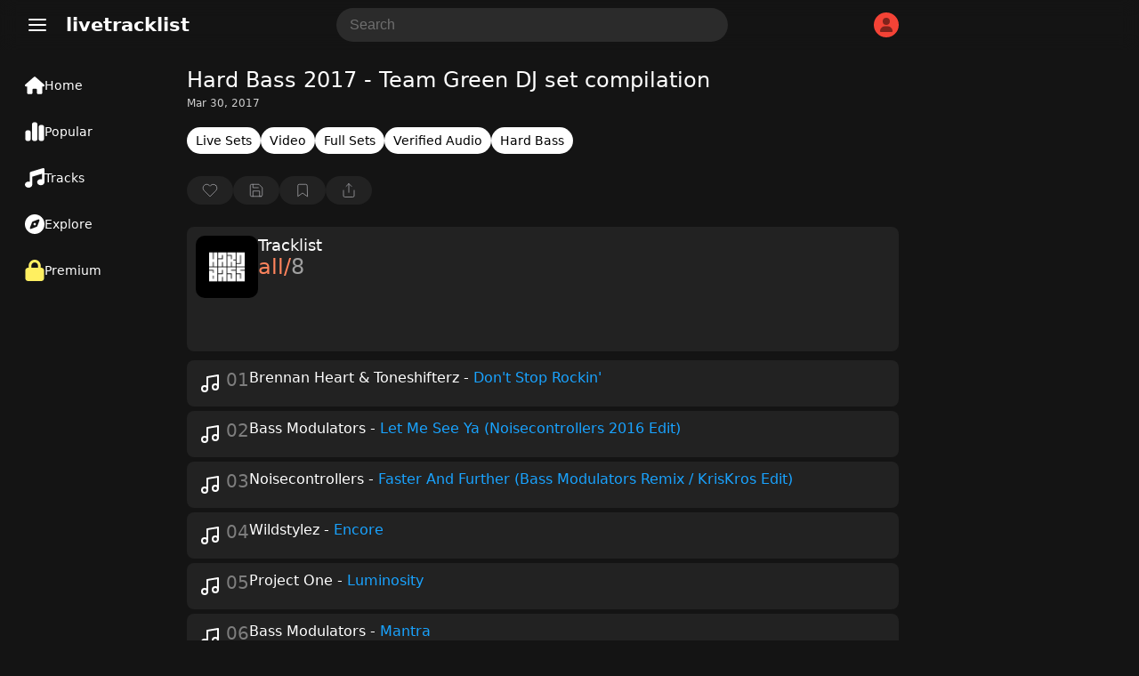

--- FILE ---
content_type: text/html; charset=UTF-8
request_url: https://www.livetracklist.com/tracklist/hard-bass-2017-team-green-dj-set-compilation
body_size: 37930
content:
<!DOCTYPE html>
<html lang="en-US">
<head>
    <meta charset="UTF-8">
    <meta name="viewport" content="width=device-width, initial-scale=1, shrink-to-fit=no">
    <title>Hard Bass 2017 - Team Green DJ set compilation Tracklist</title>
    <link rel="canonical" href="https://www.livetracklist.com/tracklist/hard-bass-2017-team-green-dj-set-compilation">
    <meta name="theme-color" content="#141414">
    <meta name="description" content="Tracklist by Hard Bass 2017 - Team Green DJ set compilation. Listen and explore the latest tracklist tracklists &amp; live sets.">
    <link rel="icon" href="https://www.livetracklist.com/themes/live2/favicon.png" sizes="32x32">
    <link rel="icon" href="https://www.livetracklist.com/themes/live2/favicon.png" sizes="192x192">
    <link rel="apple-touch-icon" href="https://www.livetracklist.com/themes/live2/favicon.png">
    <meta name="msapplication-TileImage" content="https://www.livetracklist.com/themes/live2/favicon.png">
    <link rel="stylesheet" href="https://www.livetracklist.com/themes/live2/pwa-styles.css" media="(display-mode: standalone)">
    <link rel="manifest" href="https://www.livetracklist.com/themes/live2/manifest.json">
    <meta name="format-detection" content="telephone=no">
    
    <!-- Open Graph Meta Tags for Social Sharing -->
    <meta property="og:title" content="Hard Bass 2017 - Team Green DJ set compilation Tracklist">
    <meta property="og:description" content="Tracklist by Hard Bass 2017 - Team Green DJ set compilation. Listen and explore the latest tracklist tracklists &amp; live sets.">
            <meta property="og:image" content="https://www.livetracklist.com/images/hard-bass-artwork.png">
        <meta property="og:url" content="https://www.livetracklist.com/tracklist/hard-bass-2017-team-green-dj-set-compilation">
    <meta property="og:type" content="article">

    <script>
        var baseUrl = 'https://www.livetracklist.com';
    </script>
	
	<script src="https://www.livetracklist.com/themes/live2/icons.js"></script>

<script>
    // Get the desired default theme from a query parameter (e.g., ?theme=auto, ?theme=dark, ?theme=light)
    var urlParams = new URLSearchParams(window.location.search);
    var defaultTheme = urlParams.get('theme') || 'dark'; // Default theme if no URL param provided

    // Function to set the theme-color meta tag dynamically
    function setThemeColor(theme) {
        var themeColor = theme === "dark" ? "#141414" : "#ebecee"; // Replace with your desired theme colors
        var themeColorMetaTag = document.querySelector('meta[name="theme-color"]');
        if (themeColorMetaTag) {
            themeColorMetaTag.setAttribute("content", themeColor);
        }
    }

    // Function to apply and store the theme
    function applyTheme(theme) {
        document.documentElement.setAttribute('data-theme', theme);  // Apply the theme
        setThemeColor(theme);  // Update the theme color meta tag
        localStorage.setItem('theme', theme);  // Store the theme preference
    }

    // Determine the theme to use
    var storedTheme = localStorage.getItem('theme'); // Check if a theme is stored in localStorage

    if (!storedTheme) { 
        // If no theme stored in localStorage, use the URL parameter or system preference
        if (defaultTheme === 'auto') {
            storedTheme = window.matchMedia("(prefers-color-scheme: dark)").matches ? "dark" : "light";
        } else {
            storedTheme = defaultTheme;
        }
    }

    // Apply the stored or default theme
    applyTheme(storedTheme);

    // Optional: Add a function to allow the user to toggle between light and dark themes
    function toggleTheme() {
        var currentTheme = localStorage.getItem('theme') || 'light';
        var newTheme = currentTheme === 'light' ? 'dark' : 'light';
        applyTheme(newTheme);
    }
</script>

<style>/*
Theme Name: Testiplay Default 2
Author: testiplay
Author URI: http://testiplay.com
Description: Default theme.
Version: 1.0
*/

:root {
    --background-color: 20, 20, 20;
	--black-and-white: #000;
	--main-color-blue: #19a3ff;
    --text-color: #ffffff;
	--main-text-color: #000000;
    --link-color: #a6b3ff;
	--main-color-green: #17ff75;
	--input-background-color: #fff;
	--input-text-color: #000;
	--dropdown-content-background: #292929;
	--element-background: #ffffff0f;
	--filter-pop-color: #313131;
	--menu-icon-color: #fff;
	--dropdown-content-background: #313234;
	--sort-item-selected: #fff;
	--menu-tab-hover: #ffffff1a;
	--transparent-to-white: transparent;
}

html[data-theme='dark'] {
    --background-color: 20, 20, 20;
	--black-and-white: #fff;
    --text-color: #ffffff;
	--main-text-color: #d7dadc;
    --link-color: #a6b3ff;
	--main-color-green: #17ff75;
	--input-background-color: rgba(255,255,255,0.1);
	--input-text-color: #fff;
	--dropdown-content-background: #292929;
	--element-background: #ffffff0f;
	--filter-pop-color: #313131;
	--menu-icon-color: #fff;
	--dropdown-content-background: #313234;
	--sort-item-selected: #fff;
	--menu-tab-hover: #ffffff1a;
	--transparent-to-white: transparent;
}


html[data-theme='light'] {
    --background-color: 235, 236, 238;
	--black-and-white: #000;
    --text-color: #000000;
	--main-text-color: #000000;
    --link-color: #a6b3ff;
	--main-color-green: #17ff75;
	--input-background-color: #fff;
	--input-text-color: #000;
	--dropdown-content-background: #ffffff;
	--element-background: #ffffff;
	--filter-pop-color: #ffffff;
	--menu-icon-color: #363636;
	--dropdown-content-background: #d5d5d5;
	--sort-item-selected: #83838352;
	--menu-tab-hover: #fff;
	--transparent-to-white: #ffffff;
}


.icon {
line-height: 0;
pointer-events: none;
}


html[data-theme='dark'] #theme-toggle .moon {
    display: none;
}

html[data-theme='light'] #theme-toggle .sun {
    display: none;
}


html {
	overflow-y: scroll;
	scrollbar-color: #ababab #00000000;
}

body {
	touch-action: manipulation;
	scrollbar-width: none;
    margin: 0;
    padding: 0;
    background: rgba(var(--background-color));
	color: var(--text-color);
	font-family: system-ui;
}

.items-center {
    align-items: center;
}


#console {
	filter: blur(1px);
    text-align: left;
    margin-left: 10px;
	margin-top: -30px;
    font-size: 12px;
    font-family: monospace;
    font-weight: bold;
    padding: 0;
    line-height: 1;
    color: #17ff75;
    text-shadow: 0px 0px 1px #17ff75;
  }



*, *::before, *::after {
    box-sizing: inherit;
    -webkit-font-smoothing: antialiased;
    word-break: break-word;
    word-wrap: break-word;
}

img {
	max-width: 100%;
    height: 100%;
    object-fit: cover;
}


textarea {
	background: var(--input-background-color);
	border-radius: 10px;
	font-size: 16px;
	color: var(--input-text-color);
	padding: 10px 10px 10px 15px;
	border: 0;
}


.auto-resize-textarea {
      box-sizing: border-box;
      width: 100%;
      resize: none;
      overflow-y: hidden;
    }


input {
	background: var(--input-background-color);
	border-radius: 8px;
	font-size: 16px;
	color: var(--input-text-color);
	padding: 8px;
	border: 0;
	max-width: 100%;
}

input:focus, textarea:focus {
  outline: 1.5px solid #5b5b5b;
}


form.post-add-form, form.profile-form, form.loginform, form.registerform {
    margin-top: 20px;
    margin-bottom: 10px;
    display: flex;
    flex-flow: column;
    gap: 10px;
}

form.comment-form {
    margin-top: 30px;
    margin-bottom: 10px;
    display: flex;
    gap: 10px;
	position: relative;
}

button.button-send {
    width: 24px;
    height: 24px;
    background: transparent;
    position: absolute;
    right: 0px;
}

.button-send {
    fill: var(--black-and-white) !important;
}

.button-send:disabled {
    fill: transparent !important;
}


form.post-add-form input, form.post-add-form textarea {
	background: #ffffff0f;
	border-radius: 5px;
	font-size: 16px;
	color: var(--input-text-color);
	padding: 10px;
	border: 1px solid #5b5b5b;
}

form.post-add-form label {
	display: flex;
    align-items: center;
    gap: 5px;
}

form.post-add-form .button {
	border-radius: 5px;
}


#ThumbnailImage img {
	max-height: 150px;
}


input#title {
	font-size: 24px;
}


textarea::placeholder, input::placeholder {
        color: #6f6f6f;
    }
	
	
	
input[type=checkbox] {
    border: 1px solid #8c8f94;
    border-radius: 5px;
    background: transparent;
    color: #50575e;
    clear: none;
    cursor: pointer;
    line-height: 0;
    height: 1rem;
    margin: 0.25rem 0.25rem 0.25rem 0;
    outline: 0;
    padding: 0!important;
    text-align: center;
    vertical-align: middle;
    width: 1.5rem;
    height: 1.5rem;
    min-width: 1.5rem;
    -webkit-appearance: none;
    box-shadow: inset 0 1px 2px rgba(0,0,0,.1);
    transition: .05s border-color ease-in-out;
	align-items: center;
    justify-content: center;
    display: flex;
}

input[type=checkbox]:checked {
    background: #6c5ce780;
    border: 1px solid #6c5ce7;
}

input[type=checkbox]:checked::before {
    content: url('data:image/svg+xml,<svg xmlns="http://www.w3.org/2000/svg" width="20" height="20" viewBox="0 0 24 24" fill="none" stroke="white" stroke-width="2" stroke-linecap="round" stroke-linejoin="round" class="feather feather-check"><polyline points="20 6 9 17 4 12"></polyline></svg>');
}

input[type="radio"] {
  appearance: none; /* Removes default OS styling */
  -webkit-appearance: none; /* For older versions of Safari */
  -moz-appearance: none; /* For older versions of Firefox */
  width: 0px; /* Width of the radio button */
  height: 0px; /* Height of the radio button */
  border: 2px solid #b68dff6b; /* Border around the radio button */
  border-radius: 50%; /* Makes it round */
  outline: none; /* Removes the default focus outline */
  cursor: pointer; /* Changes cursor to pointer on hover */
  vertical-align: middle; /* Aligns with text properly */
  margin-right: 5px; /* Space between radio button and label */
  background: transparent;
}

/* Radio button checked state */
input[type="radio"]:checked {
  background-color: #7445c7;
  border: 2px solid #b68dff;
}

label {
    color: #c4c4c4;
}


label span {
    padding-left: 5px;
    color: #737373;
    font-size: 12px;
}
	
/* Change Autocomplete styles in Chrome*/
input:-webkit-autofill,
input:-webkit-autofill:hover, 
input:-webkit-autofill:focus,
textarea:-webkit-autofill,
textarea:-webkit-autofill:hover,
textarea:-webkit-autofill:focus,
select:-webkit-autofill,
select:-webkit-autofill:hover,
select:-webkit-autofill:focus {
  border: 0;
  -webkit-text-fill-color: var(--input-text-color);
  -webkit-box-shadow: 0 0 0px 1000px var(--input-background-color) inset;
  transition: background-color 5000s ease-in-out 0s;
}


label.label-button {
	height: 32px;
    width: fit-content;
    cursor: pointer;
    border-radius: 5px;
    padding: 0px 10px;
    border: 1px solid #5b5b5b;
    background: var(--input-background-color);
}

select {
    padding: 8px 10px;
    font-size: 15px;
    border: 0;
    border-radius: 8px;
    color: var(--input-text-color);
    background-color: var(--input-background-color);
    width: auto;
    appearance: none;
    -webkit-appearance: none;
    -moz-appearance: none;
    text-indent: 1px;
	outline: none;
}


button {
    cursor: pointer;
	border: 0;
}

.button-default {
	padding: 9px 14px;
    font-size: 15px;
    background: #fff;
    color: #222;
    border: 1px solid #ccc;
    border-radius: 8px;
    cursor: pointer;
    transition: background 0.2s, border-color 0.2s;
}

.admin-button {
    cursor: pointer;
	background: transparent;
    border: 1px solid #9b9b9b;
    color: #9b9b9b;
	width: fit-content;
	border-radius: 50px;
	min-height: 30px;
	padding: 0px 10px;
}

.delete-button {
background: var(--input-background-color);
}

.curpointer {
    display: inline-block;
    cursor: pointer;
}


iframe {
    border-radius: 10px;
	border: 0;
}


.icon-spin {
	-webkit-animation: icon-spin 2s infinite linear;
    animation: icon-spin 2s infinite linear;
}


@keyframes icon-spin {
  0% {
    -webkit-transform: rotate(0deg);
    transform: rotate(0deg);
  }
  100% {
    -webkit-transform: rotate(359deg);
    transform: rotate(359deg);
  }
}


/* SWICH STYLE */

.switch {
  position: relative;
  display: inline-block;
  width: 38px;
  height: 22px;
  align-self: center;
  margin: 0px 0px 0px 50px;
}

.switch input {
  opacity: 0;
  width: 0;
  height: 0;
}

.slider {
  position: absolute;
  cursor: pointer;
  top: 0;
  left: 0;
  right: 0;
  bottom: 0;
  background-color: #47474a;
  -webkit-transition: 0s;
  transition: 0s;
  border-radius: 30px;
}

.slider:before {
  position: absolute;
  content: "";
  height: 16px;
  width: 16px;
  left: 4px;
  bottom: 3px;
  background-color: #ffffff;
  -webkit-transition: 0s;
  transition: 0s;
  border-radius: 50%; 
}

input:checked + .slider {
  background-color: #6c5ce7;
}

input:checked + .slider:before {
  -webkit-transform: translateX(14px);
  -ms-transform: translateX(14px);
  transform: translateX(14px);
}



@media (max-width: 700px) {

#searchForm {
	display: none;
}

}


@media (max-width: 900px) {

#sticky-menu a {
    width: 100% !important;
}

#sticky-menu .dropdown-content {
	bottom: 65px;
}

.menu-tab .dropdown-content {
    right: 10px;
    bottom: 56px;
	left: auto !important;
}

span.menu-tab-title {
    display: none;
}
	
}


.dropdown-content {
    left: 10px;
	top: 40px;
    border-radius: 10px;
    position: absolute;
    background-color: var(--dropdown-content-background);
    min-width: max-content;
    box-shadow: 0px 8px 16px 0px rgba(0,0,0,0.2);
    z-index: 3;
}

.dropbtn {
    background-color: transparent;
    color: white;
    border: none;
    cursor: pointer;
	padding: 0;
    margin: 0;
}

.dropdown-item {
    color: var(--text-color);
	padding: 11px; 
	align-items: center; 
	display: flex; 
	gap: 10px;
	fill: #71737b;
	font-weight: 400;
	text-align: left;
	cursor: pointer;
	font-size: 16px;
	background: transparent;
    width: -webkit-fill-available;
}

.menu-tab .dropdown-item:hover svg{
   fill: var(--black-and-white) !important;
}

.dropdown-item:hover {
    background: #434547;
    border-radius: 10px;
}


.testing-anime {
	
	font-family: 'Press Start 2P';
	font-size: 14px;
	
}


.testmode {
	margin-left: 20px;
	margin-right: 10px;
	font-weight: 500;
    margin-top: 10px;
    position: fixed;
    z-index: 3;
	}


.testmode-display {
	pointer-events: none;
	position: fixed;
    top: 42px;
    left: 32px;
    z-index: 3;
	mix-blend-mode: saturation;
}


#testmode-display {
	border-radius: 5px;
	width: 46px;	
}



.coordinates {
    background: transparent;
    color: white;
    border: 0px;
    width: 40px;
    font-size: 16px;
}




h4 {
    font-size: 19px;
    line-height: 30px;
}


h2 {
    font-size: 18px;
    color: var(--text-color);
    font-weight: 500;
    padding: 0px;
    margin: 0;
}

.post-content h2 {
    font-size: 20px;
    color: var(--text-color);
    font-weight: 500;
    padding: 0px;
    margin: 0;
}



@-webkit-keyframes blinker {
  from { opacity: 1.0; }
  to { opacity: 0.0; }
}

input[type="text"]:focus + span[class="blinker"] {
  
  -webkit-animation-name: blinker;
  -webkit-animation-iteration-count: infinite;
  -webkit-animation-timing-function: cubic-bezier(.5, 0, 1, 1);
  -webkit-animation-duration: 1.7s;
}


@media (max-width: 900px) {
	
	
	
	#menu_fullscr {
    padding-top: 150px !important;
    min-width: 100% !important;
    padding-left: 20px !important;
    font-size: 19px !important;
}
	
	
	li a {
    font-size: 19px;
}
    
	#testmode-display {
    border-radius: 3px;
    width: 21px
	}
	
	
	.testmode-display {
	top: auto;
    bottom: 26px;
    margin-left: 3px;
	margin-bottom: -1px;
    left: auto;
    right: auto;
	}
	
	
	.testing-anime {
    font-size: 12px;
	}
	
}




@media (min-width: 700px) { 

.search-button-toggle {
	display: none !important;
}
}

@media (min-width: 900px) { 

#logo {
    margin-left: 0px;
}

#dropdown-menu-top {
    margin-left: 20px;
}
	
.container {
    height: auto !important; 
}
	
	h1 {
    padding-top: 0px !important;
}


.menu-tab {
    height: 24px !important;
	padding: 14px 18px !important;
	width: 140px !important;
	display: flex;
    font-size: 14px !important;
    gap: 14px;
	flex-direction: row !important;
	align-items: center;
}

.menu-tab svg {
    width: 22px !important;
}


#sticky-menu {
    height: 100% !important;
    width: 190px !important;
	flex-direction: column;
	top: 70px;
	padding-left: 10px;
}

#sticky-menu .dropdown-content {
	top: 60px;
    left: 10px;
	min-width: 177px;
}

#menu_testing, #menu_fullscr {
    top: 0px !important;
	}

	.home {
	padding: 19px !important;
		
	}


.mainContainer {
    margin-left: 210px !important;
}

}



@-webkit-keyframes rotate {
    0% {
    -webkit-transform: rotate(0deg);
    }
    50% { 
    -webkit-transform: rotate(0deg);
    }
    60% { 
    -webkit-transform: rotate(360deg);
    }
    100% { 
    -webkit-transform: rotate(360deg);
    }

}
.spin
{
    -webkit-animation-name:             rotate; 
    -webkit-animation-duration:         6s; 
    -webkit-animation-iteration-count:  infinite;
    -webkit-animation-timing-function: ease-in-out;
    -webkit-animation-delay: 3s;
}

.spin { 
    
    display: inline-block; 
}




.blink{
    animation: blink 1.1s step-start infinite;
}

.blink2{
    animation:blink2 5ms infinite alternate;
}


.blink3{
    animation:blink 3000ms infinite alternate;
}


.blink4{
    animation:blink 500ms 1 alternate;
}


@keyframes blink {
    50% {
    opacity: 0;
  }
}


@keyframes blink2 {
    from { opacity:1; }
    to { opacity:0;}
}


@keyframes blink3 {
    from { opacity:1; }
    to { opacity:0;}
}


::selection {
	color: #000000;
    background: #ffffff;
}

h1 {
	color: var(--text-color);
    font-size: 24px;
	margin-top: 0px;
	margin-bottom: 5px;
    font-weight: 400;
}


.header {
    font-size: 20px;
    font-weight: 600;
	margin-bottom: 20px;
}

#logo {
	cursor: pointer;
}

a {
  color: var(--link-color);
}



.username {
    font-weight: bold;
    display: flex;
    align-items: center;
    gap: 8px;
}

.username-icon {
    background: #F44336;
    border-radius: 50px;
    display: flex;
    width: 28px;
    height: 28px;
    align-items: center;
    justify-content: center;
    text-transform: uppercase;
    font-size: 16px;
    font-weight: 400;
}

.username-icon img{
    border-radius: 50px;
}


.dropdown-content-header {
	right: 10px;
	margin-top: 10px;
    display: none;
    position: absolute;
    background-color: #23273d;
    min-width: 160px;
    box-shadow: 0px 8px 16px 0px rgba(0, 0, 0, 0.2);
    z-index: 1;
    border-radius: 10px;
	padding-bottom: 8px;
}

.dropdown-content-header svg{
	margin-right: 15px;
}

.dropdown-content-header a, .dropdown-content-header-item {
    color: var(--link-color);
	fill: var(--link-color);
    padding: 12px 16px;
    text-decoration: none;
    display: flex;
	align-items: center;
}

.dropdown-content-header a:hover, .dropdown-content-header-item:hover {
    background: #a6b3ff2e;
}

.show {
    display: block;
}



#sticky-menu-top {
    background: rgba(var(--background-color), 0.8);
	backdrop-filter: blur(10px);
    -webkit-backdrop-filter: blur(10px);
    position: sticky;
    top: 0px;
    height: 56px;
    right: 0px;
    width: 100%;
    z-index: 3;
}


#sticky-menu {
    background: rgba(var(--background-color));
	font-size: 16px;
	position: fixed;
    bottom: 0px;
	padding-top: 0px;
    height: 60px;
    left: 0px;
    width: 100%;
    z-index: 3;
	text-align: center;
	display: flex;
}


.menu-tab {
	padding: 12px;
	height: 34px;
	row-gap: 2px;
	font-size: 10px;
	color: var(--menu-icon-color);
	display: flex;
    flex-direction: column;
}

.menu-tab .icon {
    width: 24px;
    height: 24px;
    align-self: center;
}

#sticky-menu a {
    width: fit-content;
}


.menu-tab svg {
    stroke: var(--menu-icon-color);
}

#sticky-menu .menu-tab:hover {
	background: var(--menu-tab-hover);
    border-radius: 10px;
	cursor: pointer;
}


.icon-button {

width: 38px;
height: 38px;

}

.pixel {
  padding: 1px;
    margin: 0px 0.5px;
    height: 10px;
    width: 10px;
    display: inline-block;
    border-radius: 2px;
}


.screen {
    height: 100%;
    width: 100%;
    top: -50px;
    left: 0px;
    position: fixed;
	z-index: -1;
}

.line {
    height: 100%;
    width: 1px;
    top: 0px;
    left: 0px;
    position: fixed;
	z-index: 3;
	border: 1px solid #ff0909;
}


.line2 {
    height: 100%;
    width: 1px;
    top: 0px;
    left: 0px;
    position: fixed;
	z-index: 3;
}




#clickbutton {
 touch-action: manipulation;
 float: none;
 background: transparent;
 color: #0d0d0d;
    position: relative;
    width: 140px;
    height: 140px;
    border-radius: 10px;
    border: 0px solid black;
    cursor: pointer;
}
#clicksamount,
#secondcount,
#highscore {
	touch-action: manipulation;
	text-align: center;
	position: relative;
}
#restart {
color: #000;
    font-weight: 600;
    position: relative;
	text-align: center;
	touch-action: manipulation;
	background: red;
    width: 50px;
    height: 50px;
    border-radius: 10px;
    border: 0px solid black;
    cursor: pointer;
    display: none;
}


#myVideo {
    width: 320px;
	border-radius: 10px;
}


.content {
  position: fixed;
  bottom: 100px;
  background: rgba(0, 0, 0, 0.0);
  color: #f1f1f1;
  width: 100%;
  padding: 20px;
}

#myBtn {
  width: 60px;
  font-size: 18px;
  padding: 10px;
  border: none;
  background: #000;
  color: #fff;
  cursor: pointer;
  border-radius: 10px;
}

#myBtn:hover {
  background: #ddd;
  color: black;
}


#menu_fullscr {
	position: fixed;
	color: var(--text-color);
    background: rgba(var(--background-color));
    padding-top: 50px;
    text-align: left;
    min-width: 100%;
    padding-left: 135px;
    min-height: 100%;
    font-size: 24px;
    font-weight: 600;
    left: 0;
	z-index: 1;
	
}


#menu_testing {
    position: fixed;
    background: #141414;
    top: 60px;
    padding-top: 100px;
    text-align: center;
    min-width: 100%;
    min-height: 100%;
	color: white;
    font-size: 24px;
    font-weight: 600;
	left: 0;

}






li {
    padding: 5px;
	color: var(--text-color);
}

li a {
    color: dimgrey;
    text-decoration: none;
    margin: 10px;
    border-radius: 10px;
}

li a:hover {
    color: white;
}



.mainContainer {
	position: relative;
	margin-top: 20px;
	margin-bottom: 100px;
	max-width: 800px;
	margin-right: 10px;
	margin-left: 10px;
}
		
		
		
		
    .lists-horizontal-slider {
     overflow-x: scroll;
	 -webkit-overflow-scrolling: touch;
     white-space: nowrap;
     display: flex;
	 gap: 8px;
	 margin-bottom: 15px;
	 scrollbar-width: none; /* Hide scrollbar on Firefox */
    }
	
	.lists-horizontal-slider::-webkit-scrollbar {
      display: none; /* Hide scrollbar on desktop */
    }

    .list-item {
      flex: 0 0 auto; /* Prevent flex items from growing */
    }

    /* Optional: Style the links */
    .list-item {
	font-size: 14px;
      text-decoration: none;
	  background: var(--element-background);
      border-radius: 50px;
      padding: 7px 10px;
      display: block;
	  color: #d0d0d0;
    }
	
	.list-item a{
      color: var(--link-color);
    }
	
.list-item.term {
    background: #6a7ffa2e;
}





.sort-item {
	height: 32px;
	min-height: 32px;
	color: var(--text-color);
    background: var(--input-background-color);
    border-radius: 8px;
    display: flex;
    align-items: center;
    justify-content: center;
	padding: 0px 10px;
	font-size: 15px;
	cursor: pointer;
	line-height: 2rem;
	user-select: none;
}

.sort-item:hover {
    background: #83838352;
}


.sort-item.selected {
    background: var(--sort-item-selected);
    color: black;
}


.sort-item.sort-by-button {
	border: 1px solid #ffffff57;
	background: var(--transparent-to-white);
	fill: var(--black-and-white);
}


.filter-pop {
	position: absolute;
	z-index: 3;
	background: var(--filter-pop-color);
	border-radius: 10px;
	margin-top: 40px;
	min-width: 100px;
	
}

.filter-pop .filter-item{
	font-size: 15px;
    cursor: pointer;
    padding: 10px;
}

.filter-pop .filter-item:hover{
	background: #8f8f8f3b;
    border-radius: 10px;
}



.grid-view .list-icon {
    display: inline-block;
}

.grid-view .grid-icon {
    display: none;
}

.list-icon {
    display: none;
}




.loading-sentinel {
	margin-top: 20px;
	height: 32px;
    border-radius: 20px;
    text-align: center;
    width: max-content;
    margin-left: auto;
    margin-right: auto;
    font-size: 20px;
    color: #53555c;
}


.grid-view .thumbnail-archive {
    height: 100%;
    width: 100%;
    min-width: 90px;
    border-radius: 10px;
}

.grid-view .archive-post {
    flex-flow: column;
	margin-bottom: 0;
	min-height: 100%;
}


.grid-view .new-posts-container {
    grid-template-columns: repeat(auto-fill, minmax(200px, 1fr));
}

.new-posts-container {
    display: grid;
    grid-template-columns: none;
    gap: 10px;
}

		 
.archive-post {
    display: flex;
    gap: 5px;
	/* background: #ffffff0f; */
    border-radius: 8px;
	color: #878787;
}

.datetime {
    font-size: 13px;
}


.second-meta-item {
    background: #ffffff14;
    display: flex;
    padding: 2px 8px;
    gap: 4px;
    border-radius: 20px;
    min-height: 23px;
    min-width: 32px;
    align-items: center;
    justify-content: center;
}



/* Shared icon style */
.second-meta-icon svg{
  width: 16px;
  height: 16px;
}






.post-type-icon.track::after {
  content: url('data:image/svg+xml,<svg xmlns="http://www.w3.org/2000/svg" fill="%23ff5555" class="track-icon icon" width="16" height="16" viewBox="0 0 512 512"><path d="M499.1 6.3c8.1 6 12.9 15.6 12.9 25.7v72V368c0 44.2-43 80-96 80s-96-35.8-96-80s43-80 96-80c11.2 0 22 1.6 32 4.6V147L192 223.8V432c0 44.2-43 80-96 80s-96-35.8-96-80s43-80 96-80c11.2 0 22 1.6 32 4.6V200 128c0-14.1 9.3-26.6 22.8-30.7l320-96c9.7-2.9 20.2-1.1 28.3 5z"></path><title>Track</title></svg>');
  color: white;
    position: absolute;
    top: 50%;
    left: 50%;
    transform: translate(-50%, -50%);
    cursor: pointer;
    background: #ffffff00;
    border-radius: 100px;
    display: flex;
    align-items: center;
    justify-content: center;
    width: 52px;
    height: 52px;
    backdrop-filter: blur(10px);
    -webkit-backdrop-filter: blur(10px);
}

.episode {
    background: #FF5722;
    font-size: 13px;
    font-weight: 400;
    color: white;
    padding: 3px 10px;
    position: absolute;
    left: 6px;
    top: 6px;
    border-radius: 50px;
}

.content-gallery {
    background: #00000069;
	backdrop-filter: blur(10px);
    -webkit-backdrop-filter: blur(10px);
    color: #000;
    position: absolute;
    top: 9px;
    right: 9px;
    display: flex;
    align-items: center;
    justify-content: center;
    border-radius: 50px;
    padding: 3px 8px;
}

.newpost {
    background: #e4e4e4;
    font-weight: 600;
    color: #000;
    position: absolute;
    bottom: 9px;
    left: 6px;
    display: flex;
    align-items: center;
    justify-content: center;
    border-radius: 50px;
    padding: 3px 8px;
    font-size: 10px;
    text-transform: uppercase;
}

.newpost.track {
    background: #57b4ff;
}

.newpost.car {
    background: #ff6a3c;
}

.upcomingpost {
    background: white;
    font-weight: 600;
    color: #000;
    position: absolute;
    bottom: 9px;
    left: 6px;
    display: flex;
    align-items: center;
    justify-content: center;
    border-radius: 50px;
    padding: 3px 7px;
    font-size: 10px;
    text-transform: uppercase;
}


.meta-archive {
    padding: 5px 5px 5px 5px;
	display: flex;
    flex-direction: column;
	flex: 1;
}

.grid-view .meta-archive {
    padding: 0px 5px 5px 5px;
	flex: 1;
	display: flex;
    flex-direction: column;
}

.content-archive {
    font-size: 15px;
}

.thumbnail-archive {
	position: relative;
    height: 100px;
    width: 150px;
	min-width: 90px;
	border-radius: 8px;
}

.archive-post img {
	border-radius: 8px;
	width: 100%;
}

.archive-post .second-meta {
	color: #878787;
	margin-top: 10px;
    display: flex;
	flex-wrap: wrap;
	gap: 8px;
	align-items: center;
    font-size: 13px;
    font-weight: 400;
	flex: 1;
    align-content: flex-end;
}


.archive-post h2 {
	font-size: 1rem;
}

@media (min-width: 768px) {
.archive-post h2 {
	font-size: 1rem;
    font-weight: 600;
    padding: 0px;
	margin: 0;
	color: var(--text-color);
} }


a {
    text-decoration: none;
    cursor: pointer;
}


.page-load-status {
	display: flex;
	align-items: center;
	justify-content: center;
    width: -webkit-fill-available;
    font-size: 24px;
    color: #676767;
}

    @keyframes spin {
      from {
        transform: rotate(0deg);
      }
      to {
        transform: rotate(360deg);
      }
    }

   .loading-icon {
      width: 32px;
      height: 32px;
      background: url('data:image/svg+xml,<svg xmlns="http://www.w3.org/2000/svg" id="spinner" fill="rgb(137 137 137 / 50%)" width="32" height="32" viewBox="0 0 512 512"><path d="M222.7 32.1c5 16.9-4.6 34.8-21.5 39.8C121.8 95.6 64 169.1 64 256c0 106 86 192 192 192s192-86 192-192c0-86.9-57.8-160.4-137.1-184.1c-16.9-5-26.6-22.9-21.5-39.8s22.9-26.6 39.8-21.5C434.9 42.1 512 140 512 256c0 141.4-114.6 256-256 256S0 397.4 0 256C0 140 77.1 42.1 182.9 10.6c16.9-5 34.8 4.6 39.8 21.5z"></path></svg>') no-repeat;
      background-size: cover;
      animation: spin 2s linear infinite;
	  margin: 10px auto;
    }
	
  .close-icon {
	  width: 32px;
      height: 32px;
      background: url('data:image/svg+xml,<svg xmlns="http://www.w3.org/2000/svg" width="32" height="32" viewBox="0 0 24 24" fill="none" stroke="currentColor" stroke-width="2" stroke-linecap="round" stroke-linejoin="round" class="feather feather-x"><line x1="18" y1="6" x2="6" y2="18"></line><line x1="6" y1="6" x2="18" y2="18"></line></svg>') no-repeat;
    }
	
	
  .delete-icon {
	  filter: grayscale(1);
      background: url('data:image/svg+xml,<svg xmlns="http://www.w3.org/2000/svg" viewBox="0 0 24 24" fill="none" stroke="rgb(244 67 54)" stroke-width="1.5" stroke-linecap="round" stroke-linejoin="round"><polyline points="3 6 5 6 21 6"></polyline><path d="M19 6v14a2 2 0 0 1-2 2H7a2 2 0 0 1-2-2V6m3 0V4a2 2 0 0 1 2-2h4a2 2 0 0 1 2 2v2"></path><line x1="10" y1="11" x2="10" y2="17"></line><line x1="14" y1="11" x2="14" y2="17"></line></svg>') no-repeat;
    }
	
	button.delete-icon {
    width: 16px;
    height: 16px;
    padding: 1px 3px 7px 1px;
    margin: 0;
    filter: grayscale(1);
}
	
	  button.delete-icon:hover {
      filter: grayscale(0);
    }
	
	
		   .gallery-icon {
      width: 20px;
      height: 20px;
      background: url('data:image/svg+xml,<svg xmlns="http://www.w3.org/2000/svg" width="20" height="20" viewBox="0 0 24 24" fill="none" stroke="white" stroke-width="1.5" stroke-linecap="round" stroke-linejoin="round" class="feather feather-image"><rect x="3" y="3" width="18" height="18" rx="2" ry="2"></rect><circle cx="8.5" cy="8.5" r="1.5"></circle><polyline points="21 15 16 10 5 21"></polyline></svg>');
    }
	
	
	  .upvote-icon {
      width: 18px;
      height: 18px;
	  padding: 0px;
    margin: 0;
      background: url('data:image/svg+xml,<svg xmlns="http://www.w3.org/2000/svg" width="18" height="18" viewBox="0 0 24 24" fill="none" stroke="white" stroke-width="1" stroke-linecap="round" stroke-linejoin="round" class="feather feather-thumbs-up"><path d="M14 9V5a3 3 0 0 0-3-3l-4 9v11h11.28a2 2 0 0 0 2-1.7l1.38-9a2 2 0 0 0-2-2.3zM7 22H4a2 2 0 0 1-2-2v-7a2 2 0 0 1 2-2h3"></path></svg>') no-repeat center center;
    }
	
	.downvote-icon {
      width: 18px;
      height: 18px;
	  padding: 0px;
    margin: 0px 2px;
      background: url('data:image/svg+xml,<svg xmlns="http://www.w3.org/2000/svg" width="18" height="18" viewBox="0 0 24 24" fill="none" stroke="white" stroke-width="1" stroke-linecap="round" stroke-linejoin="round" class="feather feather-thumbs-down"><path d="M10 15v4a3 3 0 0 0 3 3l4-9V2H5.72a2 2 0 0 0-2 1.7l-1.38 9a2 2 0 0 0 2 2.3zm7-13h2.67A2.31 2.31 0 0 1 22 4v7a2.31 2.31 0 0 1-2.33 2H17"></path></svg>') no-repeat center center;
    }
	
	.karma-color {
    font-size: 14px;
    color: green;
    text-align: center;
    min-width: 15px;
	font-weight: 500;
}
	
	



/* COMMENT STYLE */

.comment-item.comment-reply {
    margin-left: 25px;
	margin-top: 10px;
}

.comment-item.comment-parent {
    margin-bottom: 15px;
}

textarea#comment {
	background: var(--input-background-color);
	border-radius: 10px;
	font-size: 16px;
	color: var(--input-text-color);
	padding: 10px 10px 10px 15px;
	border: 0;
}

.comment-actions {
    display: inline-flex;
    align-items: center;
    gap: 6px;
    margin-top: 5px;
}

.comment-time {
    font-size: 12px;
    color: grey;
    margin-left: 5px;
}


.comment-username {
    font-size: 13px;
    color: #fff;
    font-weight: 700;
}

.comment-content {
    color: #bbbbbb;
}


.comment-body {
    margin-left: 35px;
}

.comment-item-header {
    display: flex;
    align-items: center;
}

.comment-avatar {
    background: #F44336;
    margin-right: 8px;
    border-radius: 50px;
    display: flex
;
    width: 28px;
    height: 28px;
    align-items: center;
    justify-content: center;
    text-transform: uppercase;
    font-size: 16px;
    font-weight: 400;
}

.inline-reply-form {
    margin-top: 10px;
    margin-left: 30px;
	margin-bottom: 10px;
}

.reply-textarea {
	width: 100%;
    padding: 8px 14px
    resize: none;
    font-size: 16px;
    border: 1px solid #5c5c5c;
	border-radius: 20px;
	background: transparent;
}

.reply-action-buttons {
    margin-top: 8px;
    display: flex;
    gap: 10px;
}

.reply-action-buttons button {
    padding: 6px 12px;
    font-size: 14px;
    cursor: pointer;
	border-radius: 50px;
}

button.inline-reply-send {
    color: black;
}

button.inline-reply-cancel {
    background: transparent;
    color: white;
    border-radius: 50px;
}

button.inline-reply-cancel:hover {
    background: #2e2e2e;
}


.button-send {
  width: 24px;
  height: 24px;
  background: transparent;
  position: absolute;
  right: 0px;
  transition: transform 0.3s ease;
}

.button-send.zoom-out {
  transform: scale(0.8); /* Adjust the scale value as needed */
}


button.reply-icon {
    background: transparent;
    border-radius: 50px;
    color: grey;
    font-size: 13px;
    padding: 6px 13px;
}

button.reply-icon:hover {
    background: #2a2a2a;
}


.comment-item.comment-reply.highlight-reply {
    border-right: 2px solid red;
}


.comment-item.comment-parent.highlight-reply {
	border-right: 2px solid red;
}


.status_message {
    position: fixed;
	color: #000;
    background: #fff;
    padding: 15px;
    border-radius: 10px;
    left: 10px;
    right: 10px;
    bottom: 97px;
    margin: auto;
    max-width: max-content;
}
	

/* SINGLE POST STYLE */



.image-container {
  position: relative;
  margin-bottom: 15px;
  width: 100%;
  padding-bottom: 50%;
  background: #070707;
  border-radius: 10px;
}

.post-image {
  cursor: pointer;
  position: absolute;
  top: 0;
  left: 0;
  width: 100%;
  height: 100%;
  object-fit: cover;
}

.full-screen-button {
  opacity: 0.1;
  padding: 0;
  margin: 0;
  background: transparent;
  position: absolute;
  bottom: 10px;
  right: 10px;
}

.full-screen-button:hover {
  opacity: 0.5 !important;
}

.mobile {
  /* Fullscreen overlay for mobile */
  background-color: rgba(0, 0, 0, 1); 
  position: fixed;
  top: 0;
  left: 0;
  width: 100%;
  height: 100%;
  z-index: 1000;
  display: flex;
  justify-content: center;
  align-items: center;
}

.mobile img {
  width: 100%;
  max-width: 100%;
  max-height: 100%;
  object-fit: contain;
}

.mobile button {
  filter: invert(1);
  position: absolute;
  top: 10px;
  right: 10px;
  background: #fff;
  color: #000;
  border: none;
  padding: 5px;
  border-radius: 5px;
  cursor: pointer;
}

.mobile button:hover {
  background: #ccc;
}

/* Hide zoom button on mobile screens */
@media (max-width: 768px) {
  .full-screen-button {
    display: none;
  }
}




.gallery-container {
	display: flex;               /* Align children in a row */
	overflow-x: auto;           /* Allow horizontal scrolling */
	white-space: nowrap;        /* Prevent line breaks between images */
	padding: 10px 0px;              /* Add some padding */
	scrollbar-width: none;      /* For Firefox: make the scrollbar thin */
}

.gallery-image {
	margin-right: 10px;         /* Space between images */
	cursor: pointer;
}

.gallery-thumbnail {
	display: inline-block;       /* Ensure images are inline for scrolling */
	cursor: pointer;             /* Show pointer on hover */
}

/* Optional styling for the scrollbar (WebKit browsers) */
.gallery-container::-webkit-scrollbar {
	height: 8px;                /* Set height of scrollbar */
}

.gallery-container::-webkit-scrollbar-thumb {
	background: #888;           /* Color of the scrollbar */
	border-radius: 4px;         /* Round edges */
}

.gallery-container::-webkit-scrollbar-thumb:hover {
	background: #555;           /* Darker color on hover */
}
	
	
	

.gallery-container.fullscreen{
    position: fixed;
    z-index: 2147483647;
	bottom: 10px;
    left: 0px;
    width: 100%;
    justify-content: center;
}

.gallery-image img {
    border-radius: 5px;
	max-width: 90px;
}

.icon-tools {
    display: flex;
    align-items: center;
    gap: 10px;
	margin-top: 10px;
    margin-bottom: 10px;
}

.meta-info svg {
    height: 32px !important;
    width: 32px !important;
}

.is-favorite svg {
	fill: #aaaaae;
}

.icon-tools svg {
	stroke: #aaaaae;
	stroke-width: 1;
    height: 18px;
    width: 18px;
}


.icon-tools button {
    background: var(--element-background);
    padding: 0px 17px;
    border-radius: 100px;
	display: flex;
	align-items: center;
    gap: 5px;
    font-size: 14px;
	height: 32px;
	color: #aaaaae;
}

.icon-tools button:hover {
    background: #363739;
}




/* PAGINATION STYLE */

.pagination {
    display: flex;
    gap: 5px;
	flex-wrap: wrap;
}

.page-number, .next, .prev {
    padding: 10px;
    background: #313234;
	display: flex;
    align-items: center;
    justify-content: center;
	height: 10px;
	border-radius: 8px;
	width: max-content;
}


.page-number {
    width: 10px;
    height: 10px;
}



/* Define the scale-in animation for the posts */
/* --- FADE IN (scale-in class) --- */
@keyframes fadeIn {
  from {
    opacity: 0;
  }
  to {
    opacity: 1;
  }
}

.scale-in {
  animation: fadeIn 0.5s ease-out;
}

/* --- FADE OUT (scale-out class) --- */
@keyframes fadeOut {
  from {
    opacity: 1;
  }
  to {
    opacity: 0.5;
  }
}

.scale-out {
  animation: fadeOut 0.2s ease-in forwards;
}




/* SEARCH STYLE */

.no-results {
    text-align: center;
    color: #999;
    padding: 15px 0;
    font-style: italic;
}

.filter-bar {
    display: flex;
    gap: 15px;
    padding: 6px 15px;
    border-bottom: 1px solid #ffffff1f;
    margin-bottom: 8px;
}
.filter-btn {
    background: transparent;
    color: #ffffff91;
    border: none;
    padding: 5px 0px;
    cursor: pointer;
    font-size: 14px;
	border-bottom: 2px solid transparent;
}
.filter-btn.active {
    border-bottom: 2px solid #fff;
    color: white;
}
.post-type-label {
    color: #888;
    font-size: 12px;
	display: none;
}

.search-button-toggle {
	cursor: pointer;
}

.search-container {
    display: flex;
	align-items: center;
	background: var(--input-background-color);
	border-radius: 50px;
	height: 38px;
}

input#searchTerm {
    flex: 1;
	outline: none;
	width: 100%;
	background: transparent;
	padding: 10px 0px 10px 15px;
}

.search-category-title {
    padding: 12px;
    font-weight: 400;
	color: #ffffff52;
}

.search-item {
    display: flex;
    font-size: 15px;
    font-weight: 600;
    padding: 10px 9px;
    color: var(--menu-text-color);
    cursor: pointer;
	flex-flow: column;
}

.search-item-sub {
    display: flex;
    justify-content: space-between;
    align-items: center;
	flex-direction: row-reverse;
}

.post-title {
    flex: 1;
    margin-right: 10px;
	margin-left: 10px;
}

.post-thumbnail-wrapper {
    flex-shrink: 0;
}

.post-thumbnail {
    width: 80px; /* Adjust size as needed */
    height: auto;
    display: block;
}

.search-item-sub img{
    width: 42px;
    height: 42px;
    border-radius: 6px;
}

#searchResults {
	background: #2a2a2a;
    border-radius: 10px;
    top: 50px;
    position: absolute;
    margin-right: 10px;
	margin-left: 10px;
    max-width: 440px;
	width: -webkit-fill-available;
	max-height: 440px;
    overflow-y: auto;
    scrollbar-width: none;
    scrollbar-color: #ffffff21 #00000000;
}

#searchResults p {
    padding: 10px 10px;
    margin: 0;
    text-align: center;
}

#search-clear-button {
    padding: 7px;
	background: transparent;
	border-radius: 50px;
}

#search-clear-button:hover {
    background: rgb(255 255 255 / 11%);
}

.search-item:hover {
    background: #ffffff12 !important;
}



/* EXPLORE STYLE */

.list-item-box img {
    border-radius: 10px;
}

.list-item-box {
    position: relative;
}

.list-item-title {
	font-size: 12px;
    color: #ffffff;
    padding: 3px;
    min-width: 18px;
    min-height: 18px;
	align-content: center;
    text-align: center;
    border-radius: 5px;
    position: absolute;
    bottom: 11px;
    right: 7px;
	background: #ffffff36;
    backdrop-filter: blur(10px);
    -webkit-backdrop-filter: blur(10px);
}


/* Trending STYLE */

.post-container {
    display: flex;
    align-items: center;
    padding: 10px;
    gap: 10px;
    margin-bottom: 10px;
    background: #ffffff0f;
    border-radius: 5px;
    color: var(--text-color);
    min-height: 40px;
}

.post-container a{
    color: #b0b0b0;
}

.post-details {
    font-size: 19px;
}

.post-number {
    min-width: max-content;
    font-weight: 700;
    font-size: 24px;
}


.position {
    min-width: 35px;
    font-size: 12px;
    text-align: center;
}


.green {
    color: #81ff87;
}

.red {
    color: #ff4d4d;
}




/* Modal Styles */
.modal {
  position: fixed; /* Stay in place */
  z-index: 1000; /* Sit on top */
  left: 0;
  top: 0;
  width: 100%;
  height: 100%;
  overflow: auto; /* Enable scroll if needed */
  background-color: rgba(0, 0, 0, 0.4); /* Black background with transparency */
}

#modal-message {
    font-weight: 700;
}

.modal-content {
  background: #2f2f2f;
  border-radius: 10px;
  position: absolute;
  top: 50%;
  left: 50%;
  transform: translate(-50%, -50%);
  padding: 20px;
  border: 1px solid #ffffff29;
  width: 300px; /* Adjust width as needed */
  text-align: center;
}

.modal-buttons {
    margin-top: 20px;
    display: flex;
    justify-content: flex-end;
    gap: 5px;
}

/* Buttons */
button#modal-cancel, button#modal-confirm{
  background-color: #ffffff21;
  color: white;
  padding: 10px 15px;
  text-align: center;
  text-decoration: none;
  display: inline-block;
  font-size: 16px;
  margin: 4px 2px;
  cursor: pointer;
  border: none;
  border-radius: 50px;
}


/* Buttons */
button#modal-confirm{
  background-color: #ff4b4b;
}

button#modal-cancel:hover, button#modal-confirm:hover {
  filter: brightness(1.1);
}


/* General styles for all embeds */
.embed-content {
    margin: 0 auto;
    display: block;
    max-width: 100%;
    width: 100%;  /* Ensures the embed takes full width of the container */
}

/* YouTube specific styles */
.embed-content iframe[src*="youtube.com"] {
    width: 100%;  /* Full width */
    height: 400px; /* Fixed height for YouTube embeds (you can change this) */
    max-width: 800px; /* Optional: Limit max width */
    display: block;
    margin: 0 auto;
    aspect-ratio: 16 / 9; /* Maintain a 16:9 aspect ratio for YouTube */
}

/* SoundCloud specific styles */
.embed-content iframe[src*="soundcloud.com"] {
    width: 100%;  /* Full width */
    height: 166px; /* Typical height for SoundCloud player */
    max-width: 800px; /* Optional: Limit max width */
    display: block;
    margin: 0 auto;
    aspect-ratio: 16 / 9; /* Optional: Maintain a 16:9 aspect ratio */
}

/* Vimeo specific styles */
.embed-content iframe[src*="vimeo.com"] {
    width: 100%;  /* Full width */
    height: 400px; /* Fixed height for Vimeo embeds (adjust as needed) */
    max-width: 800px; /* Optional: Limit max width */
    display: block;
    margin: 0 auto;
    aspect-ratio: 16 / 9; /* Maintain 16:9 aspect ratio */
}

/* Twitter specific styles */
.embed-content iframe[src*="twitter.com"] {
    width: 100%;  /* Full width */
    height: auto; /* Auto-height for Twitter embeds */
    max-width: 600px; /* Optional: Limit max width */
    display: block;
    margin: 0 auto;
}








/* CHATBOT Style */

#chatbot-container-main {
	width: 100%;
	height: 400px;
	overflow-y: scroll;
	padding: 0;
	margin: 0;
	overflow-y: scroll;
	scrollbar-color: #555 #00000000;
	scrollbar-width: thin;
}

#chatbot-container {
	padding: 5px;
}

input#user-input {
	background: transparent;
	border: 0;
	font-size: 16px;
	color: white;
	outline: none;
}

.user-message-chatbot {
	max-width: 70%;
    display: inline-block;
	color: #fdfdfd;
	margin: 5px 0;
	font-style: italic;
	float: right;
	background: #ffffff12;
	padding: 10px;
	border-radius: 10px;
	clear: both;
}

.chat-avatar {
    font-weight: bold;
    margin-right: 8px;
    float: left;
	margin-top: 7px;
    width: 16px;
    height: 16px;
    background-color: #ffffff1c;
    border-radius: 50%;
    display: flex;
    align-items: center;
    justify-content: center;
}

.chat-avatar-icon {
    width: 24px;
    height: 24px;
	/* background: url('data:image/svg+xml,<svg xmlns="http://www.w3.org/2000/svg" viewBox="0 0 448 320" width="24" height="24" style="fill: rgb(167 167 167);"><path d="M370.7 96.1C346.1 39.5 289.7 0 224 0S101.9 39.5 77.3 96.1C60.9 97.5 48 111.2 48 128l0 64c0 16.8 12.9 30.5 29.3 31.9C101.9 280.5 158.3 320 224 320s122.1-39.5 146.7-96.1c16.4-1.4 29.3-15.1 29.3-31.9l0-64c0-16.8-12.9-30.5-29.3-31.9zM336 144l0 16c0 53-43 96-96 96l-32 0c-53 0-96-43-96-96l0-16c0-26.5 21.5-48 48-48l128 0c26.5 0 48 21.5 48 48zM189.3 162.7l-6-21.2c-.9-3.3-3.9-5.5-7.3-5.5s-6.4 2.2-7.3 5.5l-6 21.2-21.2 6c-3.3 .9-5.5 3.9-5.5 7.3s2.2 6.4 5.5 7.3l21.2 6 6 21.2c.9 3.3 3.9 5.5 7.3 5.5s6.4-2.2 7.3-5.5l6-21.2 21.2-6c3.3-.9 5.5-3.9 5.5-7.3s-2.2-6.4-5.5-7.3l-21.2-6zM112.7"/></svg>'); */
    border-radius: 50%;
	background-repeat: no-repeat;
	background-size: cover;
    display: flex;
    align-items: center;
    justify-content: center;
}

.bot-message-container {
    display: flex;
    align-items: flex-start;
    margin-bottom: 10px;
	clear: both;
	padding-top: 10px;
}

.bot-message-chatbot {
	color: #a7a7a7;
    background-color: transparent;
    padding: 4px 0px;
    border-radius: 10px;
    max-width: 80%;
    display: inline-block;
}

.bot-message-chatbot img {
    width: 100%;
    max-width: 100%;
    max-height: 100%;
    object-fit: contain;
	border-radius: 5px;
}

input {
	width: -webkit-fill-available;
	padding: 10px;
}

#send-button-chatbot {
	padding: 10px 15px;
	background: rgb(255 255 255 / 5%);
	color: white;
	border-radius: 10px;
	border: 0;
}

#send-button-chatbot.active{
	background: #7245ff;
}

#chat-box {
	z-index: 2;
	display: none;
	position: fixed;
	bottom: 80px;
	right: 0px;
	margin: auto;
	background: #252525;
	max-width: 350px;
	width: 100%;
	border-radius: 10px;
	box-shadow: 0 2px 10px rgba(0, 0, 0, 0.2);
}

@media (max-width: 900px) {

#chat-icon {
	bottom: 90px !important;
}

}


.chat-icon {
	display: inline-block;
    width: 100%;
    height: 100%;
    background: url('data:image/svg+xml,<svg xmlns="http://www.w3.org/2000/svg" viewBox="0 0 512 512" style="fill: white;"><path d="M64 0C28.7 0 0 28.7 0 64V352c0 35.3 28.7 64 64 64h96v80c0 6.1 3.4 11.6 8.8 14.3s11.9 2.1 16.8-1.5L309.3 416H448c35.3 0 64-28.7 64-64V64c0-35.3-28.7-64-64-64H64z"></path></svg>') no-repeat center center;
    border: none;
}

.send-icon {
	display: inline-block;
    width: 100%;
    height: 100%;
    background-image: url('data:image/svg+xml,%3Csvg viewBox="0 0 512 512" xmlns="http://www.w3.org/2000/svg" fill="white" width="20px"%3E%3Cpath d="M16.1 260.2c-22.6 12.9-20.5 47.3 3.6 57.3L160 376V479.3c0 18.1 14.6 32.7 32.7 32.7c9.7 0 18.9-4.3 25.1-11.8l62-74.3 123.9 51.6c18.9 7.9 40.8-4.5 43.9-24.7l64-416c1.9-12.1-3.4-24.3-13.5-31.2s-23.3-7.5-34-1.4l-448 256zm52.1 25.5L409.7 90.6 190.1 336l1.2 1L68.2 285.7zM403.3 425.4L236.7 355.9 450.8 116.6 403.3 425.4z"%3E%3C/path%3E%3C/svg%3E');
    background-size: contain;
    background-repeat: no-repeat;
    background-position: center;
    border: none;
}

#chat-icon {
	line-height: 0;
	position: fixed;
	bottom: 20px;
	right: 10px;
	background: #252525;
	width: 52px;
	height: 52px;
	border-radius: 50%;
	display: flex;
	align-items: center;
	justify-content: center;
	cursor: pointer;
	box-shadow: 0 2px 10px rgba(0, 0, 0, 0.3);
}

.chat-icon {
    transition: transform 0.3s ease, background-color 0.3s ease;
    display: inline-block; /* Ensures that the hover effect works correctly */
}

/* Define the shake and rotate animation */
@keyframes shake-rotate {
    0% {
        transform: rotate(0deg);
    }
    20% {
        transform: rotate(5deg);
    }
    40% {
        transform: rotate(-5deg);
    }
    60% {
        transform: rotate(3deg);
    }
    80% {
        transform: rotate(-3deg);
    }
    100% {
        transform: rotate(0deg);
    }
}

/* Apply the hover effect */
#chat-icon:hover .chat-icon {
    animation: shake-rotate 0.6s ease;
}



.chat-header {
	padding: 10px;
	color: #838383;
	border-top-left-radius: 10px;
	border-top-right-radius: 10px;
}


.placeholder-message {
    color: #999;
    font-style: italic;
    text-align: center;
    margin-top: 20px;
}



.typing-indicator {
	display: flex;
	align-items: center;
	margin-left: 0px;
	height: 32px;
}

.typing-dot {
	background-color: #ccc;
	border-radius: 50%;
	width: 5px;
	height: 5px;
	margin: 0 2px;
	animation: blink 1.4s infinite both;
}

.typing-dot:nth-child(1) {
	animation-delay: 0.2s;
}

.typing-dot:nth-child(2) {
	animation-delay: 0.4s;
}

.typing-dot:nth-child(3) {
	animation-delay: 0.6s;
}

@keyframes blink {
	0% {
		opacity: 0.2;
	}
	20% {
		opacity: 1;
	}
	100% {
		opacity: 0.2;
	}
}





  #pull-indicator {
    position: fixed;
    top: 0px;
    left: 50%;
    transform: translateX(-50%);
    display: none;
    justify-content: center;
    align-items: center;
    background: transparent;
    padding: 10px;
    border-radius: 20px;
    z-index: 9999;
    transition: transform 0.3s ease;
  }
  .spinner {
    width: 24px;
    height: 24px;
    position: relative;
  }
  .spinner svg {
    width: 100%;
    height: 100%;
    transform: rotate(-90deg);
    transition: transform 0.2s linear;
  }
  .spinner circle {
    fill: none;
    stroke: white;
    stroke-width: 4;
    stroke-dasharray: 100;
    stroke-dashoffset: 100;
    transition: stroke-dashoffset 0.2s;
  }
  /* Fast spin when loading */
  .spinning svg {
    animation: spin 1s linear infinite;
  }
  @keyframes spin {
    0% { transform: rotate(0deg); }
    100% { transform: rotate(360deg); }
  }</style>
<style>

.filters-container { 
    display: flex; 
    gap: 10px;
    position: relative;
    flex-wrap: wrap;
}

/* Buttons */
.filter-btn {
    background: #1a1a1a;
    color: #fff;
    padding: 0px 14px;
    height: 36px;
    border-radius: 50px;
    border: 1px solid #333;
    cursor: pointer;
    display: flex;
    align-items: center;
    gap: 7px;
    transition: 0.2s ease;
    line-height: 0;
    user-select: none; /* kad tekstas nesirinktų */
}
.filter-btn.active {
    background: #7245ff;
}

/* Popup */
.filter-popup {
    position: absolute;
    background: #1f1f1f;
    border: 1px solid #333;
    border-radius: 10px;
    padding: 8px 0;
    min-width: 120px;
    display: none;       /* pradinė būsena uždaryta */
    opacity: 0;          /* palaiko transition */
    transform: translateY(-6px);
    transition: 0.25s ease, opacity 0.25s ease, transform 0.25s ease;
    z-index: 9999;
    pointer-events: auto; /* kad būtų galima spausti elementus */
}
.filter-popup.show {
    display: block;      /* atidaryta būsena */
    opacity: 1;
    transform: translateY(0);
}

/* Filter items */
.filter-popup .filter-item {
    display: flex;
    gap: 8px;
    align-items: center;
    font-size: 14px;
    padding: 10px 16px;
    cursor: pointer;
    color: #fff;
    transition: 0.15s ease;
}
.filter-popup .filter-item.selected {
    background: #2f2f2f;
    color: #fff;
    font-weight: bold;
}


@media (hover: hover) and (pointer: fine) {
    .filter-popup .filter-item:hover {
        background: #2f2f2f;
    }
}






.price-slider-container {
	    width: 100%;
    max-width: 380px;
    margin: 20px 0;
    font-family: Arial, sans-serif;
    display: flex;
    align-items: center;
    gap: 20px;
}

.price-values {
    text-align: center;
    width: 180px;
    font-weight: bold;
	font-size: 14px;
    text-align: left;
}

.price-range-slider { 
    position: relative;
    width: 100%;
    height: 2px;
    background: #5e5e5e;
    border-radius: 4px;
    cursor: pointer;
}

.price-range-slider .track {
    position: absolute;
    height: 100%;
    width: 100%;
    background: transparent;
    border-radius: 4px;
    z-index: 1;
}

.price-range-slider .range {
    position: absolute;
    height: 100%;
    background: #bbbbbb;
    border-radius: 4px;
    z-index: 2;
}

.price-range-slider .thumb {
    position: absolute;
    top: 50%;
    transform: translate(-50%, -50%);
    width: 17px;
    height: 17px;
    background: #141414;
    border: 2px solid #bbbbbb;
    border-radius: 50%;
    z-index: 2;
    cursor: pointer;
}

.thumb-active {
	box-shadow: 0 0 0 7px #ffffff29;
}

.apply-price-btn {
    width: 70px;
    padding: 7px 12px;
    background: #ffffff;
    color: #000000;
    border: none;
    cursor: pointer;
    border-radius: 50px;
}









  /* Sąrašas */
  ol {
    counter-reset: item;
    list-style: none;
    max-width: 500px;
    margin: auto;
    background-color: #1e1e1e; /* tamsesnis fonas sąrašui */
    border-radius: 12px;
    box-shadow: 0 4px 12px rgba(0,0,0,0.5);
    padding: 20px;
  }

  /* Sąrašo elementai */
  ol li {
    counter-increment: item;
    display: flex;
    align-items: center;
    gap: 15px;
    padding: 15px 20px;
    margin: 10px 0;
    background-color: #2a2a2a; /* tamsesnis fonas elementams */
    border-radius: 10px;
    transition: transform 0.2s, background-color 0.2s;
  }

  /* Numeriai */
  ol li::before {
    content: counter(item);
    background-color: #bb86fc; /* kontrastingas numeris */
    color: #121212;
    width: 30px;
    height: 30px;
    border-radius: 50%;
    display: flex;
    align-items: center;
    justify-content: center;
    font-weight: bold;
    flex-shrink: 0;
  }

  /* Hover efektas */
  ol li:hover {
    background-color: #3a3a3a;
    transform: scale(1.03);
  }

  /* Ilgesnio teksto eilutės */
  ol li span {
    line-height: 1.5;
  }
  
  
  
  
  
  
  
  
  
  
  
  
.slider-term2 .slider2-slide img {
    border-radius: 50%;
}


.slider-term2 .slider2-slide {
        width: 100px;
}

@media (max-width: 767px) {
.slider-term2 .slider2-slide {
        width: 100px !important;
}
	
}

  
 
 
/* Add this CSS for mobile devices */
@media (max-width: 767px) {
    .slider2-control {
        display: none !important;
    }
	
	.slider2-slide {
    width: 200px !important;
	}
	
}

.slider2-title {
	min-height: 75px;
	display: flex;
    align-items: center;
    justify-content: center;
    white-space: pre-wrap;
    font-size: 14px;
	font-weight: 600;
    position: absolute;
    bottom: 10px;
	left: 10px;
    right: 10px;
    background: #ffffff00;
	color: white;
    padding: 10px;
    backdrop-filter: blur(20px);
    -webkit-backdrop-filter: blur(20px);
    border-radius: 10px;
}

.slider2-slide:hover {
	padding: 5px;
    border-radius: 10px;
}

.horizontal-slider {
 overflow-x: scroll;
   -webkit-overflow-scrolling: touch;
  white-space: nowrap;
  display: flex;
  gap: 10px;
  scrollbar-width: none; /* Hide scrollbar on Firefox */
}

.horizontal-slider::-webkit-scrollbar {
  display: none; /* Hide scrollbar on desktop */
}
	

/* Slider2 style start */
.slider2-control {
    display: flex;
    justify-content: space-between;
    align-items: center;
    position: absolute;
    top: 0;
    bottom: 0;
    left: 0px;
    right: 0px;
	pointer-events: none;
}

.slider2-control .prev-button, .slider2-control .next-button {
    padding: 0px 10px;
    height: 100%;
    border: none;
    background-color: transparent;
    color: white;
    cursor: pointer;
    fill: white;
    touch-action: none;
	pointer-events: auto;
	display: flex;
    align-items: center;
    justify-content: center;
}


.slider2-control .next-button {
    background-image: linear-gradient(to right, transparent, var(--background-color));
}


.slider2-control .next-button svg, .slider2-control .prev-button svg{
    pointer-events: none;
    background: #2c2d3042;
    border-radius: 50px;
    padding: 12px;
    backdrop-filter: blur(10px);
	-webkit-backdrop-filter: blur(10px);
}

.slider2-container a {
    color: var(--black-and-white);
    font-weight: 400;
}

.slider2-container {
	max-height: 250px;
    position: relative;
    max-width: 100%; /* Adjust the width as needed */
    margin: 0 auto;
    overflow: hidden;
	border-radius: 10px;
}

.slider2-wrapper {
    display: flex;
    transition: transform 0.3s ease-in-out;
}

/* Style for individual slides */
.slider2-slide {
	width: 250px;
	position: relative;
    display: flex;
    text-align: center;
    box-sizing: border-box;
    transition: padding 0.1s ease;
}

.slider2-slide img{
border-radius: 8px;
width: 100%;
    height: 100%;
}

/* Style for previous and next buttons */
.slider2-prev-button, .slider2-next-button {
    position: absolute;
    top: 50%;
    transform: translateY(-50%);
    background: #0073e6;
    color: #fff;
    border: none;
    padding: 10px 20px;
    cursor: pointer;
    z-index: 1; /* Ensure buttons appear above the slider */
}
/* Slider2 style end */</style>


</head>
<body>


<div id="sticky-menu" style="visibility: visible;">

<a href="https://www.livetracklist.com">
<div id="1" class="menu-tab grayscale">
<svg viewBox="0 0 576 512" style="width:100%;height:100%;" fill="var(--black-and-white)"><path d="M575.8 255.5c0 18-15 32.1-32 32.1h-32l.7 160.2c0 2.7-.2 5.4-.5 8.1V472c0 22.1-17.9 40-40 40H456c-1.1 0-2.2 0-3.3-.1c-1.4 .1-2.8 .1-4.2 .1H416 392c-22.1 0-40-17.9-40-40V448 384c0-17.7-14.3-32-32-32H256c-17.7 0-32 14.3-32 32v64 24c0 22.1-17.9 40-40 40H160 128.1c-1.5 0-3-.1-4.5-.2c-1.2 .1-2.4 .2-3.6 .2H104c-22.1 0-40-17.9-40-40V360c0-.9 0-1.9 .1-2.8V287.6H32c-18 0-32-14-32-32.1c0-9 3-17 10-24L266.4 8c7-7 15-8 22-8s15 2 21 7L564.8 231.5c8 7 12 15 11 24z"></path></svg>
<span>Home</span>
</div>
</a>


<a href="https://www.livetracklist.com/trending">
<div id="6" class="menu-tab grayscale">
<svg xmlns="http://www.w3.org/2000/svg" viewBox="0 0 448 512" style="width:100%;height:100%;" fill="var(--black-and-white)"><path d="M160 80c0-26.5 21.5-48 48-48h32c26.5 0 48 21.5 48 48V432c0 26.5-21.5 48-48 48H208c-26.5 0-48-21.5-48-48V80zM0 272c0-26.5 21.5-48 48-48H80c26.5 0 48 21.5 48 48V432c0 26.5-21.5 48-48 48H48c-26.5 0-48-21.5-48-48V272zM368 96h32c26.5 0 48 21.5 48 48V432c0 26.5-21.5 48-48 48H368c-26.5 0-48-21.5-48-48V144c0-26.5 21.5-48 48-48z"></path><title>Trending</title></svg>
<span>Popular</span>
</div>
</a>

<a href="https://www.livetracklist.com/tracks">
<div id="6" class="menu-tab grayscale">
<svg style="width:100%;height:100%;" viewBox="0 0 512 512" fill="var(--black-and-white)"><path d="M499.1 6.3c8.1 6 12.9 15.6 12.9 25.7v72V368c0 44.2-43 80-96 80s-96-35.8-96-80s43-80 96-80c11.2 0 22 1.6 32 4.6V147L192 223.8V432c0 44.2-43 80-96 80s-96-35.8-96-80s43-80 96-80c11.2 0 22 1.6 32 4.6V200 128c0-14.1 9.3-26.6 22.8-30.7l320-96c9.7-2.9 20.2-1.1 28.3 5z"></path></svg>
<span>Tracks</span>
</div>
</a>

<a href="https://www.livetracklist.com/explore">
<div id="4" class="menu-tab grayscale">
<svg viewBox="0 0 512 512" style="width:100%;height:100%;" fill="var(--black-and-white)"><path d="M256 512A256 256 0 1 0 256 0a256 256 0 1 0 0 512zm50.7-186.9L162.4 380.6c-19.4 7.5-38.5-11.6-31-31l55.5-144.3c3.3-8.5 9.9-15.1 18.4-18.4l144.3-55.5c19.4-7.5 38.5 11.6 31 31L325.1 306.7c-3.2 8.5-9.9 15.1-18.4 18.4zM288 256a32 32 0 1 0 -64 0 32 32 0 1 0 64 0z"></path></svg>
<span>Explore</span>
</div>
</a>

<a href="https://www.livetracklist.com/premium">
<div id="2" class="menu-tab grayscale">
<svg xmlns="http://www.w3.org/2000/svg" viewBox="0 0 448 512" style="width:100%;height:100%;" fill="#ffef60"><path d="M144 144l0 48 160 0 0-48c0-44.2-35.8-80-80-80s-80 35.8-80 80zM80 192l0-48C80 64.5 144.5 0 224 0s144 64.5 144 144l0 48 16 0c35.3 0 64 28.7 64 64l0 192c0 35.3-28.7 64-64 64L64 512c-35.3 0-64-28.7-64-64L0 256c0-35.3 28.7-64 64-64l16 0z"></path></svg>
<span>Premium</span>
</div>
</a>


</div>

<div id="sticky-menu-top" class='stickytop' style="visibility: visible;">
<div style="display: flex; height: 56px; align-items: center; justify-content: center; max-width: 1020px; position: relative;">

<button id="dropdown-menu-top" class="grayscale dropbtn dropdown" aria-label="Menu" style="width: 24px; height: 24px; order: -1; position: relative; padding: 10px; align-items: center; justify-content: center;">
        <svg xmlns="http://www.w3.org/2000/svg" style="pointer-events: none; width:100%;height:100%;" viewBox="0 0 24 24" fill="none" stroke="#fff" stroke-width="2" stroke-linecap="round" stroke-linejoin="round" class="feather feather-menu"><line x1="3" y1="12" x2="21" y2="12"></line><line x1="3" y1="6" x2="21" y2="6"></line><line x1="3" y1="18" x2="21" y2="18"></line></svg>
</button>


<div id="myDropdown" class="dropdown-content" style="display: none;">
  <div style="background: #313234; border-radius: 10px;">

    
      <button id="theme-toggle" class="dropdown-item">
        <span class="moon" style="flex: 1;">Dark</span>
        <span class="icon moon" data-icon="moon"></span>
        <span class="sun" style="flex: 1;">Light</span>
        <span class="icon sun" data-icon="sun"></span>
      </button>


          <a href="https://www.livetracklist.com/login">
        <div class="dropdown-item">
          <span style="flex: 1;">Log in</span>
          <span class="icon" data-icon="login"></span>
        </div>
      </a>
      <a href="https://www.livetracklist.com/login">
        <div class="dropdown-item">
          <span style="flex: 1;">Sign up</span>
          <span class="icon" data-icon="userPlus"></span>
        </div>
      </a>
    

    
  </div>
</div>
	
	<a href="https://www.livetracklist.com">
	<div id="logo" style="padding-left: 10px;">
	<div style="width: fit-content;">
		<span style="font-size: 21px; font-weight: 700; min-width: max-content; display: flex;color: var(--black-and-white)">livetracklist</span>
	</div></div>
	</a>
	
<div style="flex: 1; max-width: 450px; margin-left: auto; margin-right: auto;">	
    <form id="searchForm" onsubmit="return false;" style="max-width: 450px; padding-left: 10px;">
        <div class="search-container">
            <input type="text" enterkeyhint="search" id="searchTerm" name="searchTerm" placeholder="Search">
            <button id="search-clear-button" style="visibility: hidden;">
                <span class="icon" data-icon="close"></span>
            </button>
        </div>
    </form>

    <!-- Search results container -->
    <div id="searchResults" hidden>
        <!-- Filtrų juosta bus čia, virš rezultatų -->
        <div class="filter-bar" id="filterBar" data-current-type="all">
            <button class="filter-btn active" data-type="all">All</button>
            <button class="filter-btn" data-type="tracklist">Tracklist</button>
            <button class="filter-btn" data-type="track">Track</button>
        </div>
        <div id="postsContainer"></div>
    </div>

    <!-- Template for search items -->
    <template id="searchItemTemplate">
        <a class="search-item" href="">
            <div class="search-item-sub">
                <div class="post-thumbnail-wrapper">
                    <img class="post-thumbnail" src="" alt="">
                </div>
                <span class="post-title"></span><br>
                <span class="post-type-label"></span>
            </div>
        </a>
    </template>
</div>
	
<div id="searchButtonToggle" class="search-button-toggle" onclick="toggleSearchForm()" style="padding: 10px;"><span class="icon" data-icon="search"></span></div>

	
<nav style="padding: 0px 10px; cursor: pointer;">
	 
	 
	 
<ul style="margin: 0; padding: 0;" class="menu">
		<div class="dropdown-header">
			<div class="username">
			<span class="username-icon">
			<svg height="16" width="16" viewBox="0 0 448 512" style="fill: #0000007a;"><path d="M224 256A128 128 0 1 0 224 0a128 128 0 1 0 0 256zm-45.7 48C79.8 304 0 383.8 0 482.3C0 498.7 13.3 512 29.7 512H418.3c16.4 0 29.7-13.3 29.7-29.7C448 383.8 368.2 304 269.7 304H178.3z"></path></svg>
			</span></div>
			<div class="dropdown-content-header">
				<a class="dropdown-content-header-item" href="https://www.livetracklist.com/login">
				<svg width="16" height="16" style="margin-right: 15px;" xmlns="http://www.w3.org/2000/svg" viewBox="0 0 448 512"><path d="M438.6 278.6c12.5-12.5 12.5-32.8 0-45.3l-160-160c-12.5-12.5-32.8-12.5-45.3 0s-12.5 32.8 0 45.3L338.8 224 32 224c-17.7 0-32 14.3-32 32s14.3 32 32 32l306.7 0L233.4 393.4c-12.5 12.5-12.5 32.8 0 45.3s32.8 12.5 45.3 0l160-160z"/></svg>
				<span>Login</span>
				</a>
				<a class="dropdown-content-header-item" href="https://www.livetracklist.com/login">
				<svg height="16" width="16" style="margin-right: 15px;" viewBox="0 0 640 512"><path d="M96 128a128 128 0 1 1 256 0A128 128 0 1 1 96 128zM0 482.3C0 383.8 79.8 304 178.3 304l91.4 0C368.2 304 448 383.8 448 482.3c0 16.4-13.3 29.7-29.7 29.7L29.7 512C13.3 512 0 498.7 0 482.3zM504 312l0-64-64 0c-13.3 0-24-10.7-24-24s10.7-24 24-24l64 0 0-64c0-13.3 10.7-24 24-24s24 10.7 24 24l0 64 64 0c13.3 0 24 10.7 24 24s-10.7 24-24 24l-64 0 0 64c0 13.3-10.7 24-24 24s-24-10.7-24-24z"/></svg>
				<span>Register</span>
				</a>
			</div>
		</div>
		</ul>
</nav>


</div>
</div>


<script>
  // Initialize the state on page load
  if (localStorage.toggled && localStorage.toggled.trim() !== "") {
    document.querySelector('html').classList.toggle(localStorage.toggled);
    document.getElementById("view-toggle-label").innerText = "List view";
  } else {
    document.getElementById("view-toggle-label").innerText = "Grid view";
  }

  function listStyle() {
    const html = document.querySelector('html');
    const label = document.getElementById("view-toggle-label");

    if (localStorage.toggled !== 'grid-view') {
      html.classList.toggle('grid-view', true);
      localStorage.toggled = "grid-view";
      label.innerText = "List view";
    } else {
      html.classList.toggle('grid-view', false);
      localStorage.toggled = "";
      label.innerText = "Grid view";
    }
  }
</script>

	
<script>
document.addEventListener("DOMContentLoaded", function() {
    var dropdowns = document.querySelectorAll('.dropdown-header');

    dropdowns.forEach(function(dropdown) {
        var dropdownContent = dropdown.querySelector('.dropdown-content-header');

        // Toggle dropdown on header click
        dropdown.addEventListener('click', function(event) {
            event.stopPropagation(); // Don't trigger document click
            dropdownContent.classList.toggle('show');
        });

        // Prevent closing when clicking inside the dropdown content
        dropdownContent.addEventListener('click', function(event) {
            event.stopPropagation(); // Also prevents document click
        });

        // Close the dropdown when clicking outside
        document.addEventListener('click', function(event) {
            if (!dropdown.contains(event.target)) {
                dropdownContent.classList.remove('show');
            }
        });
    });
});
</script>

<script>
	function toggleSearchForm() {
		var searchForm = document.getElementById("searchForm");
		var logo = document.getElementById("logo");
		var searchTermInput = document.getElementById("searchTerm");
		var searchButtonToggle = document.getElementById("searchButtonToggle");
		var dropdownMenuTop = document.getElementById("dropdown-menu-top");

		// Toggle the display property
		if (searchForm.style.display === "none" || searchForm.style.display === "") {
			searchForm.style.display = "block";
			
			// Hide the logo on small screens or toggle
			if (window.innerWidth < 768) {
				logo.style.display = "none";
				searchButtonToggle.style.display = "none";
				dropdownMenuTop.style.display = "none";
				searchTermInput.focus();
			}

		} else {
			searchForm.style.display = "none";
			logo.style.display = "block";
			clearSearch();
		}
	}
</script>
<!-- HTML for view post page -->

<div class="mainContainer">

<h1>Hard Bass 2017 - Team Green DJ set compilation</h1>
<span style=" font-size: 12px; text-decoration: none; border-radius: 50px; display: block; color: #d0d0d0; margin-bottom: 20px;">Mar 30, 2017</span>



<div class="lists-horizontal-slider">
<!-- Display all associated terms in a single list -->
			<div class="list-item term" style=" background: #ffffff; ">
			<a href="https://www.livetracklist.com/category/livesets" style=" color: black; ">
				Live Sets			</a>
		</div>
			<div class="list-item term" style=" background: #ffffff; ">
			<a href="https://www.livetracklist.com/filter/video" style=" color: black; ">
				Video			</a>
		</div>
			<div class="list-item term" style=" background: #ffffff; ">
			<a href="https://www.livetracklist.com/filter/fullset" style=" color: black; ">
				Full Sets			</a>
		</div>
			<div class="list-item term" style=" background: #ffffff; ">
			<a href="https://www.livetracklist.com/filter/verified-audio" style=" color: black; ">
				Verified Audio			</a>
		</div>
			<div class="list-item term" style=" background: #ffffff; ">
			<a href="https://www.livetracklist.com/events/hard-bass" style=" color: black; ">
				Hard Bass			</a>
		</div>
	</div>


<div class="lists-horizontal-slider">
<div class="icon-tools" data-nosnippet>
	<button aria-label="favorite" id="favorite-btn" aria-label="Favorite" data-title="Favorite" data-add-to-favorite="24832" post-title="Hard Bass 2017 - Team Green DJ set compilation" data-link="https://www.livetracklist.com/tracklist/hard-bass-2017-team-green-dj-set-compilation">
	<span class="icon icon-tools" data-icon="favorite"></span></button>
	
	
	<button id="copy" onclick="copyTrackInfo()" style="cursor: pointer;"  data-title="Save tracklist">
	<span class="icon icon-tools" data-icon="save"></span>
	</button>
	
	
		
<button type="button" data-requires-register="true" id="addButton"><span class="icon icon-tools" data-icon="bookmark" style=" fill:none;"></span></button>

	
	<button class="share-btn" data-title="Hard Bass 2017 - Team Green DJ set compilation" data-url="https://www.livetracklist.com/tracklist/hard-bass-2017-team-green-dj-set-compilation"><span class="icon icon-tools" data-icon="share"></span></button>
	
	</div>
</div>







<style>
.player-icon {
display: inline-block;
zoom: 1.5;
opacity: 0.5;
}

.youtube_player, .soundcloud_player, .mixcloud_player, .audio_player, .apple_player, .beatport_player{
opacity: 0.5;
line-height: 0;
}

.youtube_player::before {
    content: url('data:image/svg+xml,<svg xmlns="http://www.w3.org/2000/svg" fill="white" viewBox="0 0 576 512" height="16" width="16"><path d="M549.655 124.083c-6.281-23.65-24.787-42.276-48.284-48.597C458.781 64 288 64 288 64S117.22 64 74.629 75.486c-23.497 6.322-42.003 24.947-48.284 48.597-11.412 42.867-11.412 132.305-11.412 132.305s0 89.438 11.412 132.305c6.281 23.65 24.787 41.5 48.284 47.821C117.22 448 288 448 288 448s170.78 0 213.371-11.486c23.497-6.321 42.003-24.171 48.284-47.821 11.412-42.867 11.412-132.305 11.412-132.305s0-89.438-11.412-132.305zm-317.51 213.508V175.185l142.739 81.205-142.739 81.201z"></path></svg>');
    display: flex;
}

.soundcloud_player::before {
    content: url('data:image/svg+xml,<svg xmlns="http://www.w3.org/2000/svg" fill="white" viewBox="0 0 24 24" height="20" width="20"><path d="M7 17.939h-1v-8.068c.308-.231.639-.429 1-.566v8.634zm3 0h1v-9.224c-.229.265-.443.548-.621.857l-.379-.184v8.551zm-2 0h1v-8.848c-.508-.079-.623-.05-1-.01v8.858zm-4 0h1v-7.02c-.312.458-.555.971-.692 1.535l-.308-.182v5.667zm-3-5.25c-.606.547-1 1.354-1 2.268 0 .914.394 1.721 1 2.268v-4.536zm18.879-.671c-.204-2.837-2.404-5.079-5.117-5.079-1.022 0-1.964.328-2.762.877v10.123h9.089c1.607 0 2.911-1.393 2.911-3.106 0-2.233-2.168-3.772-4.121-2.815zm-16.879-.027c-.302-.024-.526-.03-1 .122v5.689c.446.143.636.138 1 .138v-5.949z"></path></svg>');
    display: flex;
}

.mixcloud_player::before {
    content: url('data:image/svg+xml,<svg xmlns="http://www.w3.org/2000/svg" fill="white" viewBox="0 0 640 512" height="20" width="20"><path d="M424.43 219.729C416.124 134.727 344.135 68 256.919 68c-72.266 0-136.224 46.516-159.205 114.074-54.545 8.029-96.63 54.822-96.63 111.582 0 62.298 50.668 112.966 113.243 112.966h289.614c52.329 0 94.969-42.362 94.969-94.693 0-45.131-32.118-83.063-74.48-92.2zm-20.489 144.53H114.327c-39.04 0-70.881-31.564-70.881-70.604s31.841-70.604 70.881-70.604c18.827 0 36.548 7.475 49.838 20.766 19.963 19.963 50.133-10.227 30.18-30.18-14.675-14.398-32.672-24.365-52.053-29.349 19.935-44.3 64.79-73.926 114.628-73.926 69.496 0 125.979 56.483 125.979 125.702 0 13.568-2.215 26.857-6.369 39.594-8.943 27.517 32.133 38.939 40.147 13.29 2.769-8.306 4.984-16.889 6.369-25.472 19.381 7.476 33.502 26.303 33.502 48.453 0 28.795-23.535 52.33-52.607 52.33zm235.069-52.33c0 44.024-12.737 86.386-37.102 122.657-4.153 6.092-10.798 9.414-17.72 9.414-16.317 0-27.127-18.826-17.443-32.949 19.381-29.349 29.903-63.682 29.903-99.122s-10.521-69.773-29.903-98.845c-15.655-22.831 19.361-47.24 35.163-23.534 24.366 35.993 37.102 78.356 37.102 122.379zm-70.88 0c0 31.565-9.137 62.021-26.857 88.325-4.153 6.091-10.798 9.136-17.72 9.136-17.201 0-27.022-18.979-17.443-32.948 13.013-19.104 19.658-41.255 19.658-64.513 0-22.981-6.645-45.408-19.658-64.512-15.761-22.986 19.008-47.095 35.163-23.535 17.719 26.026 26.857 56.483 26.857 88.047z"></path></svg>');
    display: flex;
}

.audio_player::before {
    content: url('data:image/svg+xml,<svg xmlns="http://www.w3.org/2000/svg" fill="white" viewBox="0 0 512 512" height="16" width="16"><path d="M512 256c0 141.4-114.6 256-256 256S0 397.4 0 256S114.6 0 256 0S512 114.6 512 256zM188.3 147.1c-7.6 4.2-12.3 12.3-12.3 20.9V344c0 8.7 4.7 16.7 12.3 20.9s16.8 4.1 24.3-.5l144-88c7.1-4.4 11.5-12.1 11.5-20.5s-4.4-16.1-11.5-20.5l-144-88c-7.4-4.5-16.7-4.7-24.3-.5z"></path></svg>');
    display: flex;
}

.beatport_player::before {
    content: url('data:image/svg+xml,<svg xmlns="http://www.w3.org/2000/svg" fill="white" viewBox="0 0 28 24" role="img" height="20" width="20"><path d="M14.668 24c-3.857 0-6.935-3.039-6.935-6.974a6.98 6.98 0 0 1 1.812-4.714l-4.714 4.714-2.474-2.474 5.319-5.26c.72-.72 1.09-1.656 1.09-2.688V0h3.487v6.604c0 2.026-.72 3.74-2.123 5.143l-.156.156a6.945 6.945 0 0 1 4.694-1.812c3.955 0 6.975 3.136 6.975 6.935A6.943 6.943 0 0 1 14.668 24zm0-10.714c-2.123 0-3.779 1.753-3.779 3.74 0 2.045 1.675 3.78 3.78 3.78a3.804 3.804 0 0 0 3.818-3.78c0-2.065-1.715-3.74-3.819-3.74z"></path></svg>');
    display: flex;
}

.apple_player::before {
    content: url('data:image/svg+xml,<svg xmlns="http://www.w3.org/2000/svg" fill="white" viewBox="4 32 376.4 479.4" height="16" width="16"><path d="M318.7 268.7c-.2-36.7 16.4-64.4 50-84.8-18.8-26.9-47.2-41.7-84.7-44.6-35.5-2.8-74.3 20.7-88.5 20.7-15 0-49.4-19.7-76.4-19.7C63.3 141.2 4 184.8 4 273.5q0 39.3 14.4 81.2c12.8 36.7 59 126.7 107.2 125.2 25.2-.6 43-17.9 75.8-17.9 31.8 0 48.3 17.9 76.4 17.9 48.6-.7 90.4-82.5 102.6-119.3-65.2-30.7-61.7-90-61.7-91.9zm-56.6-164.2c27.3-32.4 24.8-61.9 24-72.5-24.1 1.4-52 16.4-67.9 34.9-17.5 19.8-27.8 44.3-25.6 71.9 26.1 2 49.9-11.4 69.5-34.3z"></path></svg>');
    display: flex;
}











.playing-now {
        background: #3f4046 !important;
    }

.playing-now .play-track.button::before {
	content: url("data:image/svg+xml,%3Csvg xmlns='http://www.w3.org/2000/svg' style='fill: rgb(25 163 255)' viewBox='0 0 512 512'%3E%3Cpath d='M512 256c0 141.4-114.6 256-256 256S0 397.4 0 256S114.6 0 256 0S512 114.6 512 256zM256 224c17.7 0 32 14.3 32 32s-14.3 32-32 32s-32-14.3-32-32s14.3-32 32-32zm-96 32c0 53 43 96 96 96s96-43 96-96s-43-96-96-96s-96 43-96 96zM96 240c0-35 17.5-71.1 45.2-98.8S205 96 240 96c8.8 0 16-7.2 16-16s-7.2-16-16-16c-45.4 0-89.2 22.3-121.5 54.5S64 194.6 64 240c0 8.8 7.2 16 16 16s16-7.2 16-16z'/%3E%3C/svg%3E");
	width: 30px;
    height: 30px;
	background: #292929;
	border-radius: 50%;
	-webkit-animation: icon-spin 2s infinite linear;
    animation: icon-spin 2s infinite linear;
    -webkit-transition: background-color 0.5s ease;
}


.playing-now svg {
    display: none;
}

	

.progress-bar {
    height: 0;
    background: #ffffff17;
    width: 0; /* Initialize width to 0 */
    }


.track-media-button {
        order: -2;
    min-width: 34px;
}

.time-item {
    font-size: 10px;
    color: #bbbbbb;
}

.track-row {
	background: var(--element-background);
    display: flex;
    gap: 10px;
    padding: 10px;
    position: relative;
    border-radius: 8px;
    margin-bottom: 5px;
    z-index: 0;
    overflow: hidden;
}

.track-info .artist {
    color: var(--text-color);
}

.track-info .title {
    color: #19a3ff;
    font-weight: 500;
}

.progress-bar {
    display: none;
}

.playing-now .progress-bar {
    display: block;
    position: absolute;
    bottom: 0;
	left: 0;
	height: 100%;
	z-index: -1;
}


.play-track.button, .update-track.button {
    align-items: center;
    justify-content: center;
    display: flex;
	fill: #292929;
    padding: 0px;
    background: transparent;
    width: 32px;
    height: 32px;
    color: var(--inside-element-color);
    border-radius: 50%;
}


svg.feather.feather-play-circle:hover {
    stroke-width: 3;
}


button.tabButton {
    cursor: pointer;
    background: #ffffff21;
    border: 1px solid #505050;
    color: #ffffff73;
    width: fit-content;
    border-radius: 5px;
    min-height: 32px;
    margin-bottom: 10px;
    display: flex;
    gap: 5px;
    align-items: center;
}

button.tabButton.active {
    background: #4461ff;
    border: 1px solid #4461ff;
}


.track-time {
    order: -1;
    min-width: fit-content;
    color: #bbbbbb;
    display: flex;
    flex-direction: column;
}


.track-number {
    order: -1;
    min-width: fit-content;
    color: #7e7e7e;
    font-size: 20px;
    display: block;
}





.save-tracklist-popup {
    position: fixed;
    width: 100%;
    max-width: 500px;
    top: 50%;
    left: 50%;
    transform: translate(-50%, -50%);
    background: #151618;
    backdrop-filter: blur(10px);
    -webkit-backdrop-filter: blur(10px);
    color: #fff;
    padding: 5px;
    border: 1px solid #212121;
    border-radius: 10px;
    font-size: 24px;
    z-index: 999;
}

.save-tracklist-popup textarea {
    background: transparent;
    color: white;
	border: none;
	resize: none;
	padding: 10px;
	width: -webkit-fill-available;
    height: 400px;
    margin-top: 10px;
    margin-bottom: 10px;
}

.save-tracklist-popup button {
    background: #3e3e3e;
    color: white;
    border-radius: 5px;
    padding: 8px 10px;
	margin-right: 5px;
	font-size: 15px;
}
</style>




<!-- Tabs -->
<div id="tabsContainer" style=" display: flex; gap: 8px; ">
    
    
    	
		
		
		
	
</div>





<!-- Tab Content for YouTube 1 -->
<div id="youtubeTab" class="tab-content">
    <!-- Player container for YouTube 1 -->
    <div class="mediaContainer"></div>
</div>

<!-- Tab Content for YouTube 2 -->
<div id="youtubeTab2" class="tab-content">
    <!-- Player container for YouTube 2 -->
    <div class="mediaContainer"></div>
</div>

<!-- Tab Content for Audio -->
<div id="audioTab" class="tab-content">
    <!-- Player container for Audio -->
    <div class="mediaContainer"></div>
</div>

<!-- Tab Content for SoundCloud -->
<div id="soundcloudTab" class="tab-content">
    <!-- Player container for SoundCloud -->
    <div id="soudcloud-media" class="mediaContainer"></div>
</div>


<div id="mixcloudContainer" style="display: none;">
  <iframe allow="autoplay" id="my-widget-iframe" width="100%" height="60" src="" frameborder="0"></iframe>
</div>


<script>
document.addEventListener('DOMContentLoaded', function() {
    const tabButtons = document.querySelectorAll('.tabButton');

    tabButtons.forEach(button => {
        button.addEventListener('click', function() {
            tabButtons.forEach(btn => btn.classList.remove('active'));
            this.classList.add('active');
        });
    });
});
</script>



<div style="background: var(--element-background); border-radius: 8px; padding: 10px; margin-bottom: 10px; ">

<div style="display: flex;     gap: 15px; color: #a0a0a0; font-size: 24px; font-weight: 400;">


<div style="display: flex;">

    		
  <img style="border-radius: 10px;width: 70px;height: 70px;" src="https://www.livetracklist.com/images/hard-bass-artwork-300x300.png" alt="Post Image" fetchpriority="high"loading="eager"decoding="async">
    </div>


<div style=" flex: 1; ">

<div>
<h2>Tracklist</h2>

<span class="tracklist-count-archive"><span style="color: #ff845d;">all/</span><span style="">8</span></span></div>

</div>

<div id="currentTimeDisplay"><span id="currentTime"></span></div>

</div>

<div style="position: relative;"> 

<div id="mainProgressContainer" style="display:flex; align-items:flex-end; height:50px;"></div>

<div id="ChapterHoverPreviewr"></div>

</div>


</div>



<style>
.chapter-segment {
    width: 4px; /* stulpelio plotis */
    color: #222222;
    background: rgba(255,255,255,0.5);
    transition: height 0.2s;
}
.chapter-segment:hover {
  background: rgb(255 255 255 / 40%) !important;
  cursor: pointer;
  transition: background 0.2s;
}
</style>


<div itemscope itemtype="https://schema.org/MusicPlaylist"><meta itemprop="name" content="Tracklist"><meta itemprop="numTracks" content="8"><div id="track0" class="track-row" itemprop="track" itemscope itemtype="https://schema.org/MusicRecording"><meta itemprop="position" content="1"><div class="track-info"><span itemprop="byArtist" itemscope itemtype="https://schema.org/MusicGroup"><span class="artist" itemprop="name">Brennan Heart & Toneshifterz</span></span><span class="separate"> - </span><span class="title" itemprop="name">Don't Stop Rockin'</span></div><div class="progress-bar"></div><div class="track-time"><span class="track-number">01</span></div><div class="track-media-button"><span class="play-track button" data-start-time="notime" data-track-id="track0" value="notime" style="background: none;"><svg xmlns="http://www.w3.org/2000/svg" width="24" height="24" viewBox="0 0 24 24" fill="none" stroke="currentColor" stroke-width="2" stroke-linecap="round" stroke-linejoin="round" class="feather feather-music"><path d="M9 18V5l12-2v13"></path><circle cx="6" cy="18" r="3"></circle><circle cx="18" cy="16" r="3"></circle></svg></span></div></div><div id="track1" class="track-row" itemprop="track" itemscope itemtype="https://schema.org/MusicRecording"><meta itemprop="position" content="2"><div class="track-info"><span itemprop="byArtist" itemscope itemtype="https://schema.org/MusicGroup"><span class="artist" itemprop="name">Bass Modulators</span></span><span class="separate"> - </span><span class="title" itemprop="name">Let Me See Ya (Noisecontrollers 2016 Edit)</span></div><div class="progress-bar"></div><div class="track-time"><span class="track-number">02</span></div><div class="track-media-button"><span class="play-track button" data-start-time="notime" data-track-id="track1" value="notime" style="background: none;"><svg xmlns="http://www.w3.org/2000/svg" width="24" height="24" viewBox="0 0 24 24" fill="none" stroke="currentColor" stroke-width="2" stroke-linecap="round" stroke-linejoin="round" class="feather feather-music"><path d="M9 18V5l12-2v13"></path><circle cx="6" cy="18" r="3"></circle><circle cx="18" cy="16" r="3"></circle></svg></span></div></div><div id="track2" class="track-row" itemprop="track" itemscope itemtype="https://schema.org/MusicRecording"><meta itemprop="position" content="3"><div class="track-info"><span itemprop="byArtist" itemscope itemtype="https://schema.org/MusicGroup"><span class="artist" itemprop="name">Noisecontrollers</span></span><span class="separate"> - </span><span class="title" itemprop="name">Faster And Further (Bass Modulators Remix / KrisKros Edit)</span></div><div class="progress-bar"></div><div class="track-time"><span class="track-number">03</span></div><div class="track-media-button"><span class="play-track button" data-start-time="notime" data-track-id="track2" value="notime" style="background: none;"><svg xmlns="http://www.w3.org/2000/svg" width="24" height="24" viewBox="0 0 24 24" fill="none" stroke="currentColor" stroke-width="2" stroke-linecap="round" stroke-linejoin="round" class="feather feather-music"><path d="M9 18V5l12-2v13"></path><circle cx="6" cy="18" r="3"></circle><circle cx="18" cy="16" r="3"></circle></svg></span></div></div><div id="track3" class="track-row" itemprop="track" itemscope itemtype="https://schema.org/MusicRecording"><meta itemprop="position" content="4"><div class="track-info"><span itemprop="byArtist" itemscope itemtype="https://schema.org/MusicGroup"><span class="artist" itemprop="name">Wildstylez</span></span><span class="separate"> - </span><span class="title" itemprop="name">Encore</span></div><div class="progress-bar"></div><div class="track-time"><span class="track-number">04</span></div><div class="track-media-button"><span class="play-track button" data-start-time="notime" data-track-id="track3" value="notime" style="background: none;"><svg xmlns="http://www.w3.org/2000/svg" width="24" height="24" viewBox="0 0 24 24" fill="none" stroke="currentColor" stroke-width="2" stroke-linecap="round" stroke-linejoin="round" class="feather feather-music"><path d="M9 18V5l12-2v13"></path><circle cx="6" cy="18" r="3"></circle><circle cx="18" cy="16" r="3"></circle></svg></span></div></div><div id="track4" class="track-row" itemprop="track" itemscope itemtype="https://schema.org/MusicRecording"><meta itemprop="position" content="5"><div class="track-info"><span itemprop="byArtist" itemscope itemtype="https://schema.org/MusicGroup"><span class="artist" itemprop="name">Project One</span></span><span class="separate"> - </span><span class="title" itemprop="name">Luminosity</span></div><div class="progress-bar"></div><div class="track-time"><span class="track-number">05</span></div><div class="track-media-button"><span class="play-track button" data-start-time="notime" data-track-id="track4" value="notime" style="background: none;"><svg xmlns="http://www.w3.org/2000/svg" width="24" height="24" viewBox="0 0 24 24" fill="none" stroke="currentColor" stroke-width="2" stroke-linecap="round" stroke-linejoin="round" class="feather feather-music"><path d="M9 18V5l12-2v13"></path><circle cx="6" cy="18" r="3"></circle><circle cx="18" cy="16" r="3"></circle></svg></span></div></div><div id="track5" class="track-row" itemprop="track" itemscope itemtype="https://schema.org/MusicRecording"><meta itemprop="position" content="6"><div class="track-info"><span itemprop="byArtist" itemscope itemtype="https://schema.org/MusicGroup"><span class="artist" itemprop="name">Bass Modulators</span></span><span class="separate"> - </span><span class="title" itemprop="name">Mantra</span></div><div class="progress-bar"></div><div class="track-time"><span class="track-number">06</span></div><div class="track-media-button"><span class="play-track button" data-start-time="notime" data-track-id="track5" value="notime" style="background: none;"><svg xmlns="http://www.w3.org/2000/svg" width="24" height="24" viewBox="0 0 24 24" fill="none" stroke="currentColor" stroke-width="2" stroke-linecap="round" stroke-linejoin="round" class="feather feather-music"><path d="M9 18V5l12-2v13"></path><circle cx="6" cy="18" r="3"></circle><circle cx="18" cy="16" r="3"></circle></svg></span></div></div><div id="track6" class="track-row" itemprop="track" itemscope itemtype="https://schema.org/MusicRecording"><meta itemprop="position" content="7"><div class="track-info"><span itemprop="byArtist" itemscope itemtype="https://schema.org/MusicGroup"><span class="artist" itemprop="name">Noisecontrollers</span></span><span class="separate"> - </span><span class="title" itemprop="name">Spirit Of Sanvean</span></div><div class="progress-bar"></div><div class="track-time"><span class="track-number">07</span></div><div class="track-media-button"><span class="play-track button" data-start-time="notime" data-track-id="track6" value="notime" style="background: none;"><svg xmlns="http://www.w3.org/2000/svg" width="24" height="24" viewBox="0 0 24 24" fill="none" stroke="currentColor" stroke-width="2" stroke-linecap="round" stroke-linejoin="round" class="feather feather-music"><path d="M9 18V5l12-2v13"></path><circle cx="6" cy="18" r="3"></circle><circle cx="18" cy="16" r="3"></circle></svg></span></div></div><div id="track7" class="track-row" itemprop="track" itemscope itemtype="https://schema.org/MusicRecording"><meta itemprop="position" content="8"><div class="track-info"><span itemprop="byArtist" itemscope itemtype="https://schema.org/MusicGroup"><span class="artist" itemprop="name">Headhunterz & Wildstylez ft. Noisecontrollers</span></span><span class="separate"> - </span><span class="title" itemprop="name">Tonight (Alpha² Remix)</span></div><div class="progress-bar"></div><div class="track-time"><span class="track-number">08</span></div><div class="track-media-button"><span class="play-track button" data-start-time="notime" data-track-id="track7" value="notime" style="background: none;"><svg xmlns="http://www.w3.org/2000/svg" width="24" height="24" viewBox="0 0 24 24" fill="none" stroke="currentColor" stroke-width="2" stroke-linecap="round" stroke-linejoin="round" class="feather feather-music"><path d="M9 18V5l12-2v13"></path><circle cx="6" cy="18" r="3"></circle><circle cx="18" cy="16" r="3"></circle></svg></span></div></div></div>


<script>
let tracklistContainer; // Declare a container for the textarea and buttons
let tracklistTextarea; // Declare the textarea as a global variable

// Variable to track the popup state
let isPopupOpen = false;

// Function to display the tracklist in a dynamically created textarea
function copyTrackInfo() {
  if (isPopupOpen) {
    // If the popup is already open, don't open it again
    return;
  }

  var trackNumbers = document.getElementsByClassName('track-number');
  var artists = document.getElementsByClassName('artist');
  var titles = document.getElementsByClassName('title');
  var timeitems = document.getElementsByClassName('time-item');

  var trackInfo = '';
  for (var i = 0; i < trackNumbers.length; i++) {
    var trackNumber = trackNumbers[i].textContent.trim();
    var artist = artists[i].textContent.trim();
    var title = titles[i].textContent.trim();
    var timeitem = '';

    // Check if 'timeitems' exist and have enough elements
    if (timeitems.length > i && timeitems[i].textContent) {
      timeitem = timeitems[i].textContent.trim();
    }

    // Add brackets [] around 'timeitem' only when it exists
    var timeInfo = timeitem ? ' [' + timeitem + ']' : '';

    trackInfo += trackNumber + '.' + timeInfo + ' ' + artist + ' - ' + title + '\n';
  }

  // Add extra text (source link) after the track information
  var sourceLink = 'Source link: https://www.livetracklist.com/tracklist/hard-bass-2017-team-green-dj-set-compilation';
  trackInfo += '\n' + sourceLink;

  // Create a container div for the textarea and buttons
  tracklistContainer = document.createElement('div');
  tracklistContainer.className = 'save-tracklist-popup'; // Add your custom class here

  // Create a textarea element dynamically
  tracklistTextarea = document.createElement('textarea');
  tracklistTextarea.id = 'tracklist-textarea';
  tracklistTextarea.setAttribute('readonly', 'true');
  tracklistTextarea.value = trackInfo;

  // Create a "Copy to Clipboard" button
  var copyButton = document.createElement('button');
  copyButton.innerText = 'Copy to Clipboard';
  copyButton.style.backgroundColor = 'var(--main-color-blue)';
  copyButton.onclick = copyTracklistToClipboard;

  // Create a "Save to Text File" button
  var saveButton = document.createElement('button');
  saveButton.innerText = 'Save to .txt';
  saveButton.style.backgroundColor = 'mediumseagreen';
  saveButton.onclick = saveTracklistToFile;

  // Create a "Close" button
  var closeButton = document.createElement('button');
  closeButton.innerText = 'Close';
  closeButton.style.float = 'right';
  closeButton.onclick = closeTracklistContainer;

  // Append the elements to the container
  tracklistContainer.appendChild(tracklistTextarea);
  tracklistContainer.appendChild(copyButton);
  tracklistContainer.appendChild(saveButton);
  tracklistContainer.appendChild(closeButton);

  // Append the container to the body
  document.body.appendChild(tracklistContainer);

  // Set isPopupOpen to true to indicate that the popup is now open
  isPopupOpen = true;
}

// Function to copy the content of the textarea to the clipboard
function copyTracklistToClipboard() {
  if (tracklistTextarea) {
    tracklistTextarea.select();
    document.execCommand('copy');
    // Change the button text to indicate that the tracklist has been copied
    const copyButton = tracklistContainer.querySelector('button');
    copyButton.innerText = 'Copied!';
  }
}

// Function to save the tracklist as a text file
function saveTracklistToFile() {
  if (tracklistTextarea) {
    // Create a Blob containing the tracklist content
    const blob = new Blob([tracklistTextarea.value], { type: 'text/plain' });

    // Create an <a> element to trigger the download
    const a = document.createElement('a');
    a.href = URL.createObjectURL(blob);
    a.download = 'livetracklist.txt';
    a.style.display = 'none';

    // Append the <a> element to the body and trigger the click event
    document.body.appendChild(a);
    a.click();

    // Clean up
    document.body.removeChild(a);
    URL.revokeObjectURL(a.href);
  }
}

// Function to close the container
function closeTracklistContainer() {
  if (tracklistContainer) {
    tracklistContainer.remove();

    // Reset the popup state when the container is closed
    isPopupOpen = false;
  }
}
</script>




<script>
document.addEventListener("DOMContentLoaded", function() {
  var maxItemsToShow = 10; // Maximum items to show
  var items = document.querySelectorAll(".track-row"); // Assuming all list items have the class "track-row"

  // Loop through all list items
  for (var i = 0; i < items.length; i++) {
    // Check the id of the list item
    var itemId = items[i].id;
    
    // Extract the numeric part of the id (e.g., "track11" => 11)
    var itemNumber = parseInt(itemId.replace("track", ""), 10);

    // Hide list items that exceed the maximum
    if (itemNumber > maxItemsToShow) {
      items[i].style.display = "none";
    }
    
    // Apply styles to the 10th track item (itemNumber 10)
    if (itemNumber === 10) {
      items[i].style.opacity = 0.5;
      items[i].style.background = "#ffffff30";
      items[i].style.filter = "blur(1px)";
    }
  }
});
</script>

<script src="https://w.soundcloud.com/player/api.js"></script>
<script src="//widget.mixcloud.com/media/js/widgetApi.js"></script>
<script>
let mediaPlayer = null;
let soundcloudPlayer = null;
let mixcloudWidget = null;
let currentTimeInterval = null;
let youtubeApiLoaded = false;

// Load YouTube API
if (!youtubeApiLoaded) {
    const tag = document.createElement('script');
    tag.src = "//www.youtube.com/player_api";
    document.head.appendChild(tag);
}
function onYouTubeIframeAPIReady() { youtubeApiLoaded = true; }

// ---------- TAB SWITCHING ----------
document.getElementById('tabsContainer').addEventListener('click', (event) => {
    const targetButton = event.target.closest('.tabButton');
    if (!targetButton) return;

    const tabId = targetButton.dataset.tab;
    let startTime = parseFloat(targetButton.dataset.startTime);
    if (isNaN(startTime)) startTime = 0;

    switch(tabId) {
        case 'youtubeTab':
        case 'youtubeTab2': createYouTubePlayer(targetButton.dataset.videoId, startTime); break;
        case 'audioTab': createAudioPlayer(targetButton.dataset.audioUrl, startTime); break;
        case 'soundcloudTab': createSoundCloudPlayer(targetButton.dataset.soundcloudId, startTime); break;
        case 'mixcloudTab': createMixcloudPlayer(targetButton.dataset.mixcloudUrl, startTime); break;
    }
});

// ---------- PLAY TRACK BUTTONS ----------
document.querySelectorAll('.play-track').forEach(button => {
    const rawStart = button.dataset.startTime;
    if (rawStart === "notime") {
        button.classList.add('disabled');
        button.style.pointerEvents = 'none';
        return; // ❌ Skipinam „notime“
    }

    button.addEventListener('click', () => {
        let startTime = parseFloat(button.dataset.startTime);
        if (isNaN(startTime)) startTime = 0;

        const activeTab = document.querySelector('#tabsContainer .tabButton.active') || document.querySelector('#tabsContainer .tabButton');
        if (!activeTab) return;

        const { tab: tabId, videoId, audioUrl, soundcloudId, mixcloudUrl } = activeTab.dataset;

        if (!mediaPlayer && !soundcloudPlayer && !mixcloudWidget) {
            switch(tabId) {
                case 'youtubeTab':
                case 'youtubeTab2': createYouTubePlayer(videoId, startTime); break;
                case 'audioTab': createAudioPlayer(audioUrl, startTime); break;
                case 'soundcloudTab': createSoundCloudPlayer(soundcloudId, startTime); break;
                case 'mixcloudTab': createMixcloudPlayer(mixcloudUrl, startTime); break;
            }
        } else {
            playMedia(startTime);
        }
    });
});

// ---------- PLAYER FUNCTIONS ----------
function playMedia(startTime) {
    if (isNaN(startTime)) startTime = 0;

    if (mediaPlayer?.seekTo) {
        mediaPlayer.seekTo(startTime);
        mediaPlayer.playVideo();
    } else if (mediaPlayer?.play) {
        mediaPlayer.currentTime = startTime;
        mediaPlayer.play();
    } else if (soundcloudPlayer) {
        soundcloudPlayer.seekTo(startTime * 1000);
        soundcloudPlayer.play();
    } else if (mixcloudWidget) {
        mixcloudWidget.seek(startTime);
        mixcloudWidget.play();
    }
    updateCurrentTrackIndexAsync();
}

function createYouTubePlayer(videoId, startTime = 0) {
    destroyPlayers();
    const container = document.createElement('div');
    container.id = 'mediaContainer';
    document.getElementById('youtubeTab').appendChild(container);

    mediaPlayer = new YT.Player(container, {
        width: "100%", height: "100%",
        videoId, host: 'https://www.youtube-nocookie.com',
        playerVars: { playsinline: 1, iv_load_policy: 3, rel: 0, controls: 1 },
        events: {
            onReady: event => { mediaPlayer.seekTo(startTime); mediaPlayer.playVideo(); startCurrentTimeUpdate(); },
            onError: onPlayerError,
            onStateChange: onPlayerStateChange
        }
    });
}

function createAudioPlayer(url, startTime = 0) {
    destroyPlayers();
    const container = document.createElement('div');
    container.id = 'mediaContainer';
    document.getElementById('audioTab').appendChild(container);

    mediaPlayer = new Audio(url);
    mediaPlayer.controls = true;
    container.appendChild(mediaPlayer);

    mediaPlayer.addEventListener('loadeddata', () => {
        mediaPlayer.currentTime = startTime;
        mediaPlayer.play();
        startCurrentTimeUpdate();
    });
    mediaPlayer.addEventListener('ended', updateCurrentTrackIndexAsync);
}

function createSoundCloudPlayer(trackId, startTime = 0) {
    destroyPlayers();
    const container = document.getElementById('soudcloud-media');
    container.innerHTML = '';
    container.style.display = 'block';

    const iframe = document.createElement('iframe');
    iframe.src = `https://w.soundcloud.com/player/?url=https://api.soundcloud.com/tracks/${trackId}&auto_play=false`;
    iframe.width = '100%'; iframe.height = '100%'; iframe.allow = 'autoplay';
    container.appendChild(iframe);

    soundcloudPlayer = SC.Widget(iframe);
    soundcloudPlayer.bind(SC.Widget.Events.READY, () => {
        soundcloudPlayer.seekTo(startTime*1000);
        soundcloudPlayer.play();
        startCurrentTimeUpdate();
    });
    soundcloudPlayer.bind(SC.Widget.Events.PLAY_PROGRESS, event => {
        updateCurrentTrackIndexAsync(event.currentPosition/1000);
    });
}

function createMixcloudPlayer(url, startTime = 0) {
    destroyPlayers();
    const container = document.getElementById('mixcloudContainer');
    container.style.display = 'block';
    const iframe = document.getElementById('my-widget-iframe');
    iframe.src = `https://www.mixcloud.com/widget/iframe/?feed=${encodeURIComponent(url)}&hide_cover=1&mini=1&light=0&hide_artwork=1`;

    mixcloudWidget = Mixcloud.PlayerWidget(iframe);
    mixcloudWidget.ready.then(() => {
        mixcloudWidget.seek(startTime);
        mixcloudWidget.play();
        startCurrentTimeUpdate();
    });
}

// ---------- DESTROY PLAYERS ----------
function destroyPlayers() {
    clearInterval(currentTimeInterval);
    currentTimeInterval = null;

    if (mediaPlayer) { mediaPlayer.pause?.(); mediaPlayer = null; removeContainer('mediaContainer'); }
    if (soundcloudPlayer) { soundcloudPlayer.pause(); soundcloudPlayer = null; document.getElementById('soudcloud-media').style.display = 'none'; }
    if (mixcloudWidget) { mixcloudWidget.pause(); mixcloudWidget = null; document.getElementById('mixcloudContainer').style.display = 'none'; }
}

function removeContainer(id) {
    const el = document.getElementById(id);
    if (el?.parentNode) el.parentNode.removeChild(el);
}

function getPlayerDuration() {
    // 🎥 YouTube / HTML audio
    if (mediaPlayer) return mediaPlayer.duration ?? (mediaPlayer.getDuration?.() ?? null);

    // 🎧 SoundCloud
    if (soundcloudPlayer?.getDuration) {
        if (window._scDuration) return window._scDuration; // jau žinoma
        try {
            soundcloudPlayer.getDuration(d => {
                if (d && d > 0) {
                    window._scDuration = d / 1000;
                    console.log("SoundCloud duration:", window._scDuration);
                }
            });
        } catch (e) {
            console.warn("Nepavyko gauti SC trukmės:", e);
        }
        return null;
    }

    // ☁️ Mixcloud
    if (mixcloudWidget?.getDuration) {
        if (window._mixDuration) return window._mixDuration; // jau žinoma

        try {
            mixcloudWidget.getDuration().then(d => {
                if (d && d > 0) {
                    window._mixDuration = d;
                    console.log("Mixcloud duration:", d);
                }
            });
        } catch (e) {
            console.warn("Nepavyko gauti Mixcloud trukmės:", e);
        }
        return null;
    }

    return null;
}



// ---------- create Chapter Progress Bar ----------
function createChapterProgressBar() {
    const container = document.getElementById('mainProgressContainer');
    container.innerHTML = '';

    const tracks = Array.from(document.querySelectorAll('.track-row'))
                        .filter(t => t.querySelector('.play-track').dataset.startTime !== "notime");
    if (!tracks.length) return;

    const playerDuration = getPlayerDuration();
    const trackTimes = [];

    tracks.forEach((track, i) => {
        const start = parseFloat(track.querySelector('.play-track').dataset.startTime);
        let duration;

        if (i < tracks.length - 1) {
            const nextStart = parseFloat(tracks[i+1].querySelector('.play-track').dataset.startTime);
            duration = nextStart - start;
        } else {
            duration = playerDuration ? Math.max(playerDuration - start, 0) : 10;
        }

        trackTimes.push({ start, duration });
    });

    const containerWidth = container.clientWidth;
    const maxBorder = 2; // px
    const minBorder = 1; // px
    let segmentWidth = 4;
    let borderSize = maxBorder;

    if (tracks.length * (segmentWidth + maxBorder * 2) > containerWidth) {
        borderSize = Math.max(minBorder, (containerWidth / tracks.length - segmentWidth) / 2);
    }

    const maxDuration = Math.max(...trackTimes.map(t => t.duration));
    const minHeight = 10;
    const maxHeight = 50;

    trackTimes.forEach(({ duration }, i) => {
        const segment = document.createElement('div');
        segment.className = 'chapter-segment';
        const height = minHeight + ((duration / maxDuration) * (maxHeight - minHeight));
        segment.style.height = `${height}px`;
        segment.style.width = `${segmentWidth}px`;
        segment.style.border = `${borderSize}px solid`;
        container.appendChild(segment);
    });

    // 👇 Pridėk šią eilutę — kad vėl būtų uždėti click ir hover event'ai:
    enableChapterHoverPreview();
}






// ---------- update Chapter Progress ----------
function updateChapterProgress(currentTime = null) {
    if (currentTime === null) {
        if (soundcloudPlayer) return soundcloudPlayer.getPosition(pos => updateChapterProgress(pos/1000));
        if (mixcloudWidget) return mixcloudWidget.getPosition().then(pos => updateChapterProgress(pos));
        currentTime = mediaPlayer?.currentTime ?? mediaPlayer?.getCurrentTime?.() ?? 0;
    }

    const tracks = Array.from(document.querySelectorAll('.track-row'))
                        .filter(t => t.querySelector('.play-track').dataset.startTime !== "notime");
    const segments = document.querySelectorAll('#mainProgressContainer .chapter-segment');
    if (!tracks.length || !segments.length) return;

    const playerDuration = getPlayerDuration();

    tracks.forEach((track, i) => {
        const start = parseFloat(track.querySelector('.play-track').dataset.startTime);
        const nextStart = i < tracks.length - 1 
            ? parseFloat(tracks[i+1].querySelector('.play-track').dataset.startTime)
            : playerDuration ?? start + 10;

        const segment = segments[i];
        const progressPercent = Math.min(Math.max((currentTime - start) / (nextStart - start), 0), 1) * 100;

        // Gradient iš apačios į viršų
        segment.style.background = `linear-gradient(to top, coral ${progressPercent}%, rgba(255,255,255,0.2) ${progressPercent}%)`;
    });
}


// ---------- Hover preview ----------
function enableChapterHoverPreview() {
    const container = document.getElementById('mainProgressContainer');
    const tooltipContainer = document.getElementById('ChapterHoverPreviewr');
    if (!container || !tooltipContainer) return;

    let tooltip = document.createElement('div');
    tooltip.id = 'chapterTooltip';
    tooltip.style.position = 'absolute';
    tooltip.style.display = 'none'; // default paslėptas
    tooltip.style.flexDirection = 'column';
    tooltip.style.flexWrap = 'wrap';
    tooltip.style.alignItems = 'center';
    tooltip.style.background = 'rgba(0, 0, 0, 0.2)';
    tooltip.style.backdropFilter = 'blur(10px)';
    tooltip.style.webkitBackdropFilter = 'blur(10px)';
    tooltip.style.borderRadius = '10px';
    tooltip.style.fontSize = '13px';
	tooltip.style.fontWeight = '500';
    tooltip.style.color = '#fff';
    tooltip.style.padding = '5px 8px';
    tooltip.style.pointerEvents = 'none';
    tooltip.style.zIndex = '999';
    tooltip.style.transition = 'opacity 0.1s ease';
    tooltip.style.lineHeight = '1.2';
    tooltipContainer.appendChild(tooltip);

    const tracks = Array.from(document.querySelectorAll('.track-row'))
                        .filter(t => t.querySelector('.play-track').dataset.startTime !== "notime");

    container.querySelectorAll('.chapter-segment').forEach((segment, i) => {
        const trackRow = tracks[i];
        if (!trackRow) return;

        const artist = trackRow.querySelector('.artist')?.textContent?.trim() || '';
        const title = trackRow.querySelector('.title')?.textContent?.trim() || '';
        const trackNumber = i + 1;
        const start = parseFloat(trackRow.querySelector('.play-track')?.dataset.startTime) || 0;
        const timeText = formatTime(start);

        const showTooltip = () => {
            tooltip.innerHTML = '';

            // Pirmoje eilutėje: Track number + Artist - Title
            const line1 = document.createElement('div');
            line1.textContent = `${trackNumber} ${artist}${artist && title ? ' - ' : ''}${title}`;
            line1.style.whiteSpace = 'normal';
            line1.style.textAlign = 'center';

            // Antroje eilutėje: laikas
            const line2 = document.createElement('div');
            line2.textContent = timeText;
            line2.style.whiteSpace = 'normal';
            line2.style.textAlign = 'center';

            tooltip.appendChild(line1);
            tooltip.appendChild(line2);

            tooltip.style.display = 'flex';

            const rect = segment.getBoundingClientRect();
            const containerRect = tooltipContainer.getBoundingClientRect();

            let left = rect.left - containerRect.left + (rect.width / 2) - (tooltip.offsetWidth / 2);
            const top = rect.top - containerRect.top - tooltip.offsetHeight - 5;

            if (left < 0) left = 0;
            const maxLeft = containerRect.width - tooltip.offsetWidth;
            if (left > maxLeft) left = maxLeft;

            tooltip.style.left = left + 'px';
            tooltip.style.top = top + 'px';
        };

        segment.addEventListener('mouseenter', showTooltip);
        segment.addEventListener('mousemove', showTooltip);
        segment.addEventListener('mouseleave', () => { tooltip.style.display = 'none'; });
        segment.addEventListener('click', () => { playMedia(start); });
    });
}




// ---------- update current track ----------
function updateCurrentTrackIndexAsync(currentTime = null) {
    if (currentTime === null) {
        if (soundcloudPlayer) return soundcloudPlayer.getPosition(pos => updateCurrentTrackIndexAsync(pos / 1000));
        if (mixcloudWidget) return mixcloudWidget.getPosition().then(pos => updateCurrentTrackIndexAsync(pos));
        currentTime = mediaPlayer?.getCurrentTime?.() ?? mediaPlayer?.currentTime ?? 0;
    }

    if (currentTime !== null) {
        updateCurrentTimeDisplay(currentTime);

        const tracks = Array.from(document.querySelectorAll(".track-row")).filter(t => t.querySelector('.play-track').dataset.startTime !== "notime");
        tracks.forEach((track, i) => {
            const start = parseFloat(track.querySelector('.play-track').dataset.startTime);
            let nextStart = Infinity;
            for (let j=i+1;j<tracks.length;j++) {
                nextStart = parseFloat(tracks[j].querySelector('.play-track').dataset.startTime);
                if (!isNaN(nextStart)) break;
            }
            track.classList.toggle('playing-now', currentTime >= start && currentTime < nextStart);
            updateProgressBar(track, currentTime, start, nextStart);
        });

        updateChapterProgress(currentTime);
    }
}

function updateProgressBar(track, currentTime, startTime, endTime) {
    const progressBar = track.querySelector('.progress-bar');
    if (!progressBar) return;
    const progress = ((currentTime - startTime) / (endTime - startTime)) * 100;
    progressBar.style.width = `${Math.min(Math.max(progress,0),100)}%`;
}

function startCurrentTimeUpdate() {
    clearInterval(currentTimeInterval);
    currentTimeInterval = setInterval(() => updateCurrentTrackIndexAsync(), 1000);
}

function updateCurrentTimeDisplay(time) {
    const el = document.getElementById('currentTime');
    if (el) el.textContent = formatTime(time);
}

function formatTime(time) {
    const minutes = Math.floor(time/60);
    const seconds = Math.floor(time%60).toString().padStart(2,'0');
    return `${minutes}:${seconds}`;
}

function onPlayerError(event) { console.log('YouTube error:', event.data); }
function onPlayerStateChange(event) { if(event.data === YT.PlayerState.PLAYING) updateCurrentTrackIndexAsync(); }

createChapterProgressBar();
enableChapterHoverPreview();
</script>




</div>


<!-- START FOOTER -->


<!-- DARK LIGHT THEME SCRIPT SWITCH -->
<script>
    document.addEventListener('DOMContentLoaded', function () {
        var toggle = document.getElementById("theme-toggle");

        // Check if the theme-toggle element exists
        if (toggle) {
            toggle.onclick = function () {
                var currentTheme = document.documentElement.getAttribute("data-theme");
                var targetTheme = "light";

                if (currentTheme === "light") {
                    targetTheme = "dark";
                }

                document.documentElement.setAttribute('data-theme', targetTheme)
                localStorage.setItem('theme', targetTheme);
            };
        }
    });
</script>




<script>
/*
  filters-core.js
  ----------------
  Core logic: state, URL restore/save, fetchPosts (AJAX), infinite scroll.
  Exposes: window.setFilter(options)
  Expects: a container with id="loaded-posts" and a global `baseUrl` variable.
*/

class LoadedPosts extends HTMLElement {
    constructor() {
        super();

        // --- State ---
        this.page = 1;
        this.isLoading = false;
        this.hasMore = true;
        this.sortby = this.dataset.sortby || 'post_date';
        this.order = (this.dataset.order || 'desc').toUpperCase();
        this.postType = this.dataset.posttype || 'all';
        this.postIds = this.dataset.postids ? this.dataset.postids.split(',').map(x => parseInt(x.trim())).filter(x=>!isNaN(x)) : null;
        this.searchQuery = new URLSearchParams(window.location.search).get('search_query') || '';
		this.filter = this.dataset.filter || 'all_time'; // naujas
        this.metaFilters = {};
        this.taxonomies = {};
        if(this.dataset.taxonomyName && this.dataset.taxonomyTerm){
            this.taxonomies[this.dataset.taxonomyName] = this.dataset.taxonomyTerm.split(',').map(t => t.trim());
        }
        this.perPage = parseInt(this.dataset.postnumber) || 12;
        this.baseUrl = window.baseUrl || '';

        // --- DOM Elements ---
        this.newPostsContainer = document.createElement('div');
        this.newPostsContainer.className = 'new-posts-container';
        this.appendChild(this.newPostsContainer);

        this.sentinel = document.createElement('div');
        this.sentinel.className = 'loading-sentinel';
        this.appendChild(this.sentinel);

        this.overlay = document.createElement('div');
        this.overlay.className = 'loading-overlay';
        this.overlay.innerHTML = '<div class="loading-icon"></div>';
        this.overlay.style.display = 'none';
        this.style.position = 'relative';
        this.appendChild(this.overlay);

        // --- Bind methods for callbacks ---
        this.fetchPosts = this.fetchPosts.bind(this);
        this.setFilter = this.setFilter.bind(this);
        this.restoreFiltersFromURL = this.restoreFiltersFromURL.bind(this);
        this.saveFiltersToURL = this.saveFiltersToURL.bind(this);

        // Optional: expose globally (for old filter UI code)
        window.setFilter = this.setFilter;
        window.applyFilterChanges = () => { this.saveFiltersToURL(); this.fetchPosts(true); };
    }

    connectedCallback() {
        this.restoreFiltersFromURL();
        this.fetchPosts();
        this.initInfiniteScroll();
    }

    // --- URL restore ---
    restoreFiltersFromURL(){
        const params = new URLSearchParams(window.location.search);

        const urlHasTax = Array.from(params.keys()).some(k => k.endsWith('[]'));
        if(urlHasTax){
            this.taxonomies = {};
            for(const key of params.keys()){
                if(key.endsWith('[]')){
                    const tax = key.replace('[]','');
                    const terms = params.getAll(key);
                    this.taxonomies[tax] = terms;
                }
            }
        }

        if(params.has('sortby')) this.sortby = params.get('sortby');
        if(params.has('order')) this.order = params.get('order').toUpperCase();
        if(params.has('post_type')) this.postType = params.get('post_type');
        if(params.has('search_query')) this.searchQuery = params.get('search_query');
		
		if(params.has('filter')) this.filter = params.get('filter');
else this.filter = 'all_time';


        // meta filters
        params.forEach((value, key) => {
            if(key.includes('_min')){
                const meta = key.replace('_min','');
                if(!this.metaFilters[meta]) this.metaFilters[meta] = {};
                this.metaFilters[meta].min = Number(value);
                this.metaFilters[meta].type = 'numeric';
            }
            if(key.includes('_max')){
                const meta = key.replace('_max','');
                if(!this.metaFilters[meta]) this.metaFilters[meta] = {};
                this.metaFilters[meta].max = Number(value);
                this.metaFilters[meta].type = 'numeric';
            }
            if(key.includes('_value')){
                const meta = key.replace('_value','');
                if(!this.metaFilters[meta]) this.metaFilters[meta] = {};
                const values = value.split(',').map(v=>v.trim()).filter(v=>v!=='');
                this.metaFilters[meta].value = values.length>1 ? values : values[0];
                if(!this.metaFilters[meta].type) this.metaFilters[meta].type = isNaN(values[0]) ? 'string' : 'numeric';
            }
        });
    }

    // --- URL save ---
    saveFiltersToURL(){
        const params = new URLSearchParams();
        if(this.sortby) params.set('sortby', this.sortby);
        if(this.order) params.set('order', this.order);
        if(this.postType) params.set('post_type', this.postType);
		if(this.filter) params.set('filter', this.filter);
        if(this.searchQuery) params.set('search_query', this.searchQuery);

        for(const [tax, terms] of Object.entries(this.taxonomies)){
            if(Array.isArray(terms)){
                terms.forEach(term => params.append(`${tax}[]`, term));
            } else {
                params.append(`${tax}[]`, terms);
            }
        }

        for(const [key,obj] of Object.entries(this.metaFilters)){
            if(obj.min !== undefined) params.set(`${key}_min`, obj.min);
            if(obj.max !== undefined) params.set(`${key}_max`, obj.max);
            if(obj.value !== undefined){
                if(Array.isArray(obj.value)) params.set(`${key}_value`, obj.value.join(','));
                else params.set(`${key}_value`, obj.value);
            }
        }

        history.replaceState({}, '', `${window.location.pathname}?${params.toString()}`);
    }

    // --- Fetch posts ---
    fetchPosts(reset=false){
        if(this.isLoading) return;

        if(reset){
            this.page = 1;
            this.hasMore = true;
            this.sentinel.textContent = '';
            const oldPosts = this.newPostsContainer.querySelectorAll('.post');
            oldPosts.forEach(p => p.classList.add('scale-out'));
        }

        if(!this.hasMore){
            this.sentinel.textContent = 'No more posts';
            return;
        }

        this.isLoading = true;
        this.overlay.style.display = 'flex';

        const requestData = {
            page: this.page,
            sortby: this.sortby,
            order: this.order,
            post_type: this.postType,
            taxonomies: this.taxonomies,
            search: this.searchQuery,
            post_ids: this.postIds,
            meta_filters: this.metaFilters,
            post_number: this.perPage,
			filter: this.filter // <-- naujas
        };

        fetch(`${this.baseUrl}/ajax/content`, {
            method: 'POST',
            headers: { 'Content-Type': 'application/json', 'X-Requested-With': 'XMLHttpRequest' },
            body: JSON.stringify(requestData)
        })
        .then(res => res.json())
        .then(resp => {
            const html = resp.html?.trim() || '';
            if(reset){
                const oldPosts = this.newPostsContainer.querySelectorAll('.post.scale-out');
                oldPosts.forEach(p => p.remove());
            }

            if(html){
                const temp = document.createElement('div');
                temp.innerHTML = html;
                Array.from(temp.children).forEach(post => {
                    post.classList.add('post','scale-in');
                    this.newPostsContainer.appendChild(post);
                    setTimeout(()=> post.classList.add('loaded'), 10);
                });
                this.page++;
                this.hasMore = !resp.no_more_posts;
            } else {
                this.hasMore = false;
            }

            if(!this.hasMore) this.sentinel.textContent = resp.message || 'No more posts';
        })
        .catch(err => console.error(err))
        .finally(()=> {
            this.isLoading = false;
            this.overlay.style.display = 'none';
        });
    }

	// --- Set filter method ---
	setFilter(options = {}){
		this.metaFilters = {};

		if(options.sortby !== undefined) this.sortby = options.sortby;
		if(options.order !== undefined) this.order = (options.order || '').toUpperCase();
		if(options.postType !== undefined) this.postType = options.postType;
		if(options.filter !== undefined) this.filter = options.filter;
		if(options.search !== undefined) this.searchQuery = options.search;

		if(options.meta){
			for(const [key,val] of Object.entries(options.meta)){
				this.metaFilters[key] = {};
				if(val.min !== undefined) this.metaFilters[key].min = val.min;
				if(val.max !== undefined) this.metaFilters[key].max = val.max;
				if(val.value !== undefined) this.metaFilters[key].value = val.value;
				if(val.type !== undefined) this.metaFilters[key].type = val.type;
			}
		}

		// Merge taxonomy filters with page-locked taxonomy (if any)
		this.taxonomies = {...options.taxonomies}; // start with UI-selected
		if(this.dataset.taxonomyName && this.dataset.taxonomyTerm){
			const pageTax = this.dataset.taxonomyName;
			const pageTerm = this.dataset.taxonomyTerm.split(',').map(t => t.trim());
			this.taxonomies[pageTax] = pageTerm; // always ensure the active term stays
		}

		this.saveFiltersToURL();
		this.fetchPosts(true);
	}

    // --- Infinite scroll ---
    initInfiniteScroll(){
        const observer = new IntersectionObserver(entries => {
            entries.forEach(entry => {
                if(entry.isIntersecting && !this.isLoading && this.hasMore){
                    this.fetchPosts();
                }
            });
        }, { root: null, rootMargin: '200px' });
        observer.observe(this.sentinel);
    }
}

customElements.define('loaded-posts', LoadedPosts);


/* ---------------------------------------------
   filters-ui.js
--------------------------------------------- */
class PostFilter extends HTMLElement {
  constructor(){
    super();
    this.urlParams = new URLSearchParams(window.location.search);
  }

  connectedCallback(){
    this.initButtons();
    this.restoreFromURL();
  }

  initButtons(){
    this.addEventListener('click', e => {
      const btn = e.target.closest('.filter-btn');
      const item = e.target.closest('.filter-item');

      if(item) this.toggleItem(item);
      if(btn) this.togglePopup(btn);
    });

    document.addEventListener('click', e => {
      if(!this.contains(e.target)) this.closeAllPopups();
    });
  }

  toggleItem(item){
    const popup = item.closest('.filter-popup');
    const btn = this.querySelector(`.filter-btn[data-popup="${popup.id}"]`);
    const multi = btn?.dataset.multiple==='true' || item.dataset.multiple==='true';

    if(multi) item.classList.toggle('selected');
    else{
      popup.querySelectorAll('.filter-item').forEach(i=>i.classList.remove('selected'));
      item.classList.add('selected');
      popup.classList.remove('show');
    }

    if(btn) this.updateButtonTitle(btn);

    const options = this.buildOptions();
    const loadedPosts = document.querySelector('loaded-posts');
    if(loadedPosts?.setFilter) loadedPosts.setFilter(options);
  }

  togglePopup(btn){
    const popup = document.getElementById(btn.dataset.popup);
    if(!popup) return;

    const isShown = popup.classList.contains('show');
    this.closeAllPopups();

    if(!isShown){
      popup.style.top = `${btn.offsetTop + btn.offsetHeight + 6}px`;
      popup.style.left = `${btn.offsetLeft}px`;
      popup.classList.add('show');
    }
  }

  closeAllPopups(except=null){
    this.querySelectorAll('.filter-popup').forEach(p => {
      if(p!==except) p.classList.remove('show');
    });
  }

  updateButtonTitle(btn){
    const popup = document.getElementById(btn.dataset.popup);
    const titleSpan = btn.querySelector('.filter-title');
    const defaultTitle = btn.dataset.defaultTitle || titleSpan?.textContent.trim() || 'Select';
    const selected = popup.querySelectorAll('.filter-item.selected');
    const isMultiple = btn.dataset.multiple==='true';

    if(selected.length === 0){
      btn.classList.remove('active');
      if(titleSpan) titleSpan.textContent = defaultTitle;
    } else {
      btn.classList.add('active');
      if(isMultiple){
        if(titleSpan) titleSpan.textContent = `${defaultTitle} (${selected.length})`;
      } else {
        const label = selected[0].textContent.trim();
        if(titleSpan) titleSpan.textContent = selected.length > 1 ? `${label} (${selected.length})` : label;
      }
    }
  }

  buildOptions(){
    const options = { meta:{}, taxonomies:{} };
    this.querySelectorAll('.filter-popup').forEach(popup => {
      const btn = this.querySelector(`.filter-btn[data-popup="${popup.id}"]`);
      const isMultiple = btn?.dataset.multiple==='true';

      popup.querySelectorAll('.filter-item.selected').forEach(item=>{
        if(item.dataset.posttype) options.postType=item.dataset.posttype;
        if(item.dataset.sortby){ options.sortby=item.dataset.sortby; options.order=(item.dataset.order||'desc').toUpperCase(); }
		if(item.dataset.filter) options.filter = item.dataset.filter; // <-- čia
        if(item.dataset.taxonomyName && item.dataset.taxonomyTerm){
          options.taxonomies[item.dataset.taxonomyName] ||= [];
          if(!options.taxonomies[item.dataset.taxonomyName].includes(item.dataset.taxonomyTerm)){
            options.taxonomies[item.dataset.taxonomyName].push(item.dataset.taxonomyTerm);
          }
        }
        if(item.dataset.metaKey){
          options.meta[item.dataset.metaKey] ||= { type: item.dataset.valueType || 'string' };
          if(item.dataset.value !== undefined){
            if(isMultiple){
              options.meta[item.dataset.metaKey].value ||= [];
              if(!options.meta[item.dataset.metaKey].value.includes(item.dataset.value))
                options.meta[item.dataset.metaKey].value.push(item.dataset.value);
            } else options.meta[item.dataset.metaKey].value=item.dataset.value;
          }
          if(item.dataset.min !== undefined) options.meta[item.dataset.metaKey].min=+item.dataset.min;
          if(item.dataset.max !== undefined) options.meta[item.dataset.metaKey].max=+item.dataset.max;
        }
      });
    });
    return options;
  }

	restoreFromURL(){
	  const params = new URLSearchParams(window.location.search);

	  this.querySelectorAll('.filter-popup').forEach(popup => {
		popup.querySelectorAll('.filter-item').forEach(item => {
		  // taxonomy
		  const tax=item.dataset.taxonomyName;
		  const term=item.dataset.taxonomyTerm;
		  if(tax && term && params.getAll(tax+'[]').includes(term)) item.classList.add('selected');

		  // post type
		  const postType=item.dataset.posttype;
		  if(postType && params.get('post_type')===postType) item.classList.add('selected');

		  // meta filters
		  const metaKey = item.dataset.metaKey;
		  if(metaKey){
			const metaParam = params.get(metaKey+'_value');
			if(metaParam){
			  const values = metaParam.split(',');
			  if(values.includes(item.dataset.value)) item.classList.add('selected');
			}
		  }

		  // sort
		  if(item.dataset.sortby){
			const sortby = params.get('sortby');
			const order = (params.get('order') || '').toUpperCase();
			if(sortby === item.dataset.sortby && order === (item.dataset.order||'').toUpperCase()){
			  item.classList.add('selected');
			}
		  }
		});

		const btn=this.querySelector(`.filter-btn[data-popup="${popup.id}"]`);
		if(btn) this.updateButtonTitle(btn);
	  });
	}
}

customElements.define('post-filter', PostFilter);



</script>




<script>
document.querySelectorAll('.share-btn').forEach(button => {
    button.addEventListener('click', () => {
        const title = button.getAttribute('data-title');
        const url = button.getAttribute('data-url');

        if (navigator.share) {
            navigator.share({ title, text: '', url })
            .then(() => console.log('Shared:', title))
            .catch(err => console.log('Error:', err));
        } else {
            alert('Web Share API not supported on this browser.');
        }
    });
});
</script>



<script>
// Replace this with your real user check (e.g., from backend/session)
const userIsRegistered = false;  

document.querySelectorAll('[data-requires-register="true"]').forEach(button => {
    button.addEventListener('click', function(event) {
        if (!userIsRegistered) {
            event.preventDefault();
            alert('You need to register before using this feature.');
            // Optional: redirect to register page
            // window.location.href = '/register';
        } else {
            console.log('User is registered. Proceeding with action.');
            // Perform the normal action here, e.g., submit form or call API
        }
    });
});
</script>


<script>
document.addEventListener('DOMContentLoaded', () => {
  document.querySelectorAll('form.bookmark-form').forEach(form => {
    form.addEventListener('submit', async event => {
      event.preventDefault(); // stop form from submitting normally

      const postId = form.querySelector("input[name='post_id']").value;
      const button = form.querySelector("button");
      const action = button.value;
      const icon = button.querySelector('.icon svg');

      try {
        const response = await fetch(`${baseUrl}/api/bookmark_action`, {  // API stays only in JS
          method: 'POST',
          headers: { 'Content-Type': 'application/x-www-form-urlencoded' },
          body: `post_id=${encodeURIComponent(postId)}&action=${encodeURIComponent(action)}`
        });

        const result = await response.json();

        if (result.success) {
          if (action === 'add') {
            button.value = 'remove';
            if (icon) icon.setAttribute('fill', '#aaaaae');
            showStatusMessage("Bookmarked");
          } else {
            button.value = 'add';
            if (icon) icon.setAttribute('fill', 'none');
            showStatusMessage("Unbookmarked");
          }
        } else {
          alert("Error: " + result.message);
        }

      } catch (err) {
        alert("Request failed: " + err.message);
      }
    });
  });
});

</script>







<!-- SPINNER RELOAD PAGE -->
<script>
// 2️⃣ Inject HTML structure
const pullIndicator = document.createElement('div');
pullIndicator.id = 'pull-indicator';

const spinner = document.createElement('div');
spinner.id = 'spinner';
spinner.classList.add('spinner');

const svg = document.createElementNS('http://www.w3.org/2000/svg', 'svg');
svg.setAttribute('viewBox', '0 0 36 36');

const circle = document.createElementNS('http://www.w3.org/2000/svg', 'circle');
circle.setAttribute('cx', '18');
circle.setAttribute('cy', '18');
circle.setAttribute('r', '16');

svg.appendChild(circle);
spinner.appendChild(svg);
pullIndicator.appendChild(spinner);
document.body.appendChild(pullIndicator);

// 3️⃣ Pull-to-refresh logic
let startY = 0;
let isPulling = false;
let didReachThreshold = false;
const threshold = 120;

function resetIndicator() {
  pullIndicator.style.display = 'none';
  circle.style.strokeDashoffset = 100;
  spinner.classList.remove('spinning');
  svg.style.transform = 'rotate(-90deg)';
}

function isInStandaloneMode() {
  return (window.matchMedia('(display-mode: standalone)').matches) || (window.navigator.standalone);
}

document.addEventListener('touchstart', (e) => {
  if (!isInStandaloneMode()) return;

  if (window.scrollY <= 1) {
    window.scrollTo(0, 0);
    startY = e.touches[0].clientY;
    isPulling = true;
    resetIndicator();
  }
});

document.addEventListener('touchmove', (e) => {
  if (!isInStandaloneMode()) return;
  if (!isPulling) return;

  const currentY = e.touches[0].clientY;
  const diff = currentY - startY;

  if (diff > 10) {
    pullIndicator.style.display = 'flex';

    let progress = Math.min(diff / threshold, 1);
    let drawn = 100 - (progress * 90);
    circle.style.strokeDashoffset = drawn;

    let rotateDegree = progress * 360;
    svg.style.transform = `rotate(${rotateDegree - 90}deg)`;

    let opacity = 0.0 + (progress * 1.0);
    circle.style.strokeOpacity = opacity;

    didReachThreshold = (progress >= 1);
  }
});

document.addEventListener('touchend', () => {
  if (!isInStandaloneMode()) return;
  if (didReachThreshold) {
    spinner.classList.add('spinning');
    document.body.style.marginTop = '40px';

    setTimeout(() => {
      location.reload();
    }, 800);
  } else {
    resetIndicator();
  }
  isPulling = false;
});
</script>



<script>
// Function to toggle the dropdown visibility
function toggleDropdown(dropdown) {
    var isVisible = window.getComputedStyle(dropdown).display === 'block';

    // Close all dropdowns
    var allDropdowns = document.getElementsByClassName('dropdown-content');
    Array.from(allDropdowns).forEach(function(dropdown) {
        dropdown.style.display = 'none';
    });

    // If the clicked dropdown was not already open, open it; otherwise, close it
    dropdown.style.display = isVisible ? 'none' : 'block';
}

// Function to close the dropdown when clicking outside of it
function closeDropdowns(event) {
    // Get all elements with the class 'dropdown-content'
    var dropdowns = document.getElementsByClassName('dropdown-content');

    // Close all dropdowns
    Array.from(dropdowns).forEach(function(dropdown) {
        dropdown.style.display = 'none';
    });
}

// Attach click event listeners
document.addEventListener('click', function(event) {
    // Check if the clicked element is a dropdown button
    if (event.target.matches('.dropbtn')) {
        var dropdown = event.target.nextElementSibling;
        toggleDropdown(dropdown);
    } else {
        // Close all dropdowns if the click is outside of any dropdown button
        closeDropdowns(event);
    }
});
</script>


<script>
function escapeHTML(str) {
  const div = document.createElement('div');
  div.textContent = str;
  return div.innerHTML;
}

function showModal(message, type = 'confirm', confirmCallback, cancelCallback, options = {}) {
  const confirmText = options.confirmText || (type === 'delete' ? 'Delete' : 'Confirm');
  const cancelText = options.cancelText || 'Cancel';
  const escapedMessage = escapeHTML(message);

  // Create modal elements
  const modal = document.createElement('div');
  modal.className = 'modal';
  modal.innerHTML = `
    <div class="modal-content">
      <p id="modal-message">${escapedMessage}</p>
      <div class="modal-buttons">
        <button id="modal-cancel">${cancelText}</button>
        <button id="modal-confirm">${confirmText}</button>
      </div>
    </div>
  `;

  document.body.appendChild(modal);

  const confirmBtn = modal.querySelector('#modal-confirm');
  const cancelBtn = modal.querySelector('#modal-cancel');
  const modalContent = modal.querySelector('.modal-content');

  function cleanup() {
    modal.remove();
  }

  confirmBtn.addEventListener('click', () => {
    if (typeof confirmCallback === 'function') confirmCallback();
    cleanup();
  });

  cancelBtn.addEventListener('click', () => {
    if (typeof cancelCallback === 'function') cancelCallback();
    cleanup();
  });

  modal.addEventListener('click', (event) => {
    if (!modalContent.contains(event.target)) {
      if (typeof cancelCallback === 'function') cancelCallback();
      cleanup();
    }
  });
}
</script>
	

<script>
  function submitForm() {
    const xhr = new XMLHttpRequest();
    const formElement = document.getElementById('loginForm');

    const formData = {};
    new FormData(formElement).forEach((value, key) => {
      formData[key] = value;
    });

    xhr.open('POST', `${baseUrl}/ajax/login`, true);
    xhr.setRequestHeader('Content-Type', 'application/json;charset=UTF-8');
    xhr.setRequestHeader('X-Requested-With', 'XMLHttpRequest');

    xhr.onreadystatechange = function () {
      if (xhr.readyState === XMLHttpRequest.DONE) {
        if (xhr.status === 200) {
          const response = JSON.parse(xhr.responseText);
          if (response.status === 'success') {
            // No status message; just redirect
            window.location.href = `${baseUrl}`;
          } else {
            showStatusMessage(response.message || 'Login failed.');
          }
        } else {
          showStatusMessage('Error: Unable to communicate with the server.');
        }
      }
    };

    xhr.send(JSON.stringify(formData));
  }

  function logout() {
    const xhr = new XMLHttpRequest();

    xhr.open('POST', `${baseUrl}/ajax/login`, true);
    xhr.setRequestHeader('Content-Type', 'application/json;charset=UTF-8');
    xhr.setRequestHeader('X-Requested-With', 'XMLHttpRequest');

    xhr.onreadystatechange = function () {
      if (xhr.readyState === XMLHttpRequest.DONE) {
        if (xhr.status === 200) {
          const response = JSON.parse(xhr.responseText);
          if (response.status === 'success') {
            window.location.href = `${baseUrl}`;
          }
        }
      }
    };

    xhr.send(JSON.stringify({ action: 'logout' }));
  }
</script>



<script>
    document.addEventListener('DOMContentLoaded', function () {
        // Get all elements with class 'status_message'
        var elements = document.querySelectorAll('.status_message');
        
        // Remove each element after 2 seconds
        elements.forEach(function(element) {
            setTimeout(function() {
                // Add fade-out effect after 1 second
                element.style.transition = 'opacity 0.3s';
                element.style.opacity = 0;
                
                // Remove the element after the fade-out effect completes
                setTimeout(function() {
                    element.remove();
                }, 300);
            }, 2000); // Start the fade-out after 1 second
        });
    });
</script>



<script>
  document.addEventListener('DOMContentLoaded', function() {
    const textarea = document.querySelector('.auto-resize-textarea');

    if (textarea) {
      const initialRows = parseInt(textarea.getAttribute('rows'));

      function adjustTextareaHeight() {
        textarea.style.height = 'auto'; 

        if (textarea.scrollHeight > textarea.clientHeight) {
          textarea.style.height = (textarea.scrollHeight) + 'px';
        }
      }

      adjustTextareaHeight();

      textarea.addEventListener('input', function() {
        adjustTextareaHeight();
      });

      // Listen for changes in the display property of the textarea's parent
      const parent = textarea.parentElement;
      new MutationObserver(function(mutationsList) {
        for (let mutation of mutationsList) {
          if (mutation.attributeName === 'style' && mutation.target === parent) {
            if (parent.style.display !== 'none' && initialRows === textarea.rows) {
              adjustTextareaHeight();
            }
            break;
          }
        }
      }).observe(parent, { attributes: true });
    }
  });
</script>




<!-- SLIDER -->
<script>
document.addEventListener("DOMContentLoaded", function() {
  const slider = document.querySelector(".lists-horizontal-slider");

  if (slider) {
    let isDown = false;
    let isDragged = false;
    let startX;
    let scrollLeft;
    const dragThreshold = 10; // pixels

    slider.addEventListener("mousedown", e => {
      isDown = true;
      isDragged = false;
      startX = e.pageX - slider.offsetLeft;
      scrollLeft = slider.scrollLeft;
    });

    slider.addEventListener("mouseleave", () => {
      isDown = false;
    });

    slider.addEventListener("mouseup", e => {
      isDown = false;
      setTimeout(() => { isDragged = false; }, 0);
    });

    slider.addEventListener("mousemove", e => {
      if (!isDown) return;
      const x = e.pageX - slider.offsetLeft;
      const walk = x - startX;

      // Always slide visually
      slider.scrollLeft = scrollLeft - walk;

      // Only mark as dragged if threshold exceeded
      if (Math.abs(walk) > dragThreshold) {
        isDragged = true;
      }
    });

    slider.addEventListener("click", e => {
      if (isDragged) {
        e.preventDefault();
        e.stopImmediatePropagation();
      }
    }, true);
  }
});
</script>


<script>
document.addEventListener('DOMContentLoaded', function() {
  // Check if the elements exist before proceeding
  var toggleButton = document.getElementById('toggleButton');
  var filterPop = document.querySelector('.filter-pop');

  if (!toggleButton || !filterPop) {
    return; // Stop further execution
  }

  // Add a click event listener to the button
  toggleButton.addEventListener('click', function() {
    // Toggle the display style of the filter-pop div
    if (filterPop.style.display === 'none' || filterPop.style.display === '') {
      filterPop.style.display = 'block';
    } else {
      filterPop.style.display = 'none';
    }
  });

  // Add a click event listener to each filter-item
  var filterItems = document.querySelectorAll('.filter-item');
  filterItems.forEach(function(item) {
    item.addEventListener('click', function() {
      // Close the filter-pop div when a filter-item is clicked
      filterPop.style.display = 'none';
    });
  });

  // Add a click event listener to the document
  document.addEventListener('click', function(event) {
    // Check if the clicked element is not inside the filter-pop div or the toggleButton
    if (!filterPop.contains(event.target) && event.target !== toggleButton) {
      // Close the filter-pop div
      filterPop.style.display = 'none';
    }
  });
});

</script>



<!-- SEARCH -->
<script>
document.addEventListener('DOMContentLoaded', function() {
    const searchInput = document.getElementById('searchTerm');
    const clearButton = document.getElementById('search-clear-button');
    const searchResults = document.getElementById('searchResults');
    const postsContainer = document.getElementById('postsContainer');
    const filterBar = document.getElementById('filterBar');
    const template = document.getElementById('searchItemTemplate');

    const getCurrentPostType = () => filterBar.dataset.currentType;
    const setCurrentPostType = type => filterBar.dataset.currentType = type;
    const encodeQueryParam = str => encodeURIComponent(str).replace(/%20/g, '+');

    // Paieškos funkcija su autoHide parametru
    async function searchPosts(searchTerm = '', autoHide = false) {
        searchTerm = searchTerm.trim();
        clearButton.style.visibility = searchTerm ? 'visible' : 'hidden';

        if (!searchTerm) {
            postsContainer.innerHTML = '';
            searchResults.hidden = true;
            return;
        }

        try {
            const res = await fetch(`${baseUrl}/api/search_action`, {
                method: 'POST',
                headers: {
                    'Content-Type': 'application/json',
                    'X-Requested-With': 'XMLHttpRequest'
                },
                body: JSON.stringify({ search: searchTerm, post_type: getCurrentPostType() })
            });

            const data = await res.json();
            postsContainer.innerHTML = '';

            if (!data.posts || data.posts.length === 0 || data.status === 'error') {
                postsContainer.innerHTML = `<p class="no-results">Nothing found</p>`;
            } else {
                const fragment = document.createDocumentFragment();
                data.posts.forEach(post => {
                    const clone = template.content.cloneNode(true);
                    const link = clone.querySelector('a');
                    link.href = post.post_url;

                    const img = clone.querySelector('.post-thumbnail');
                    if (post.thumbnail_url) {
                        img.src = post.thumbnail_url;
                        img.alt = post.title;
                    } else {
                        img.closest('.post-thumbnail-wrapper').remove();
                    }

                    clone.querySelector('.post-title').textContent = post.title;
                    clone.querySelector('.post-type-label').textContent = post.post_type;

                    fragment.appendChild(clone);
                });
                postsContainer.appendChild(fragment);
            }

            // 🔹 autoHide logika
            searchResults.hidden = autoHide;

        } catch (err) {
            console.error(err);
        }
    }

    // Clear search
    clearButton.addEventListener('click', (e) => {
        e.preventDefault();
        searchInput.value = '';
        postsContainer.innerHTML = '';
        searchResults.hidden = true;
        clearButton.style.visibility = 'hidden';
        searchInput.focus();
    });

    // Filter buttons (event delegation)
    filterBar.addEventListener('click', (e) => {
        if (e.target.matches('.filter-btn')) {
            filterBar.querySelectorAll('.filter-btn').forEach(btn => btn.classList.remove('active'));
            e.target.classList.add('active');
            setCurrentPostType(e.target.dataset.type);
            searchPosts(searchInput.value);
        }
    });

    // Input event – vykdyti paiešką rašant
    searchInput.addEventListener('input', (e) => searchPosts(e.target.value));

    // Enter key → redirect su search_query
    searchInput.addEventListener('keydown', (e) => {
        if (e.key === 'Enter') {
            e.preventDefault();
            const searchKeyword = searchInput.value.trim();
            if (searchKeyword) {
                window.location.href = `${baseUrl}?search_query=${encodeQueryParam(searchKeyword)}`;
            }
        }
    });

    // Focus – rodyti jau užkrautus rezultatus
    searchInput.addEventListener('focus', () => {
        if (postsContainer.innerHTML.trim() !== '') {
            searchResults.hidden = false;
        }
    });

    // Paslėpti rezultatus klikant už laukelio
    document.addEventListener('click', (e) => {
        if (!searchInput.contains(e.target) && !searchResults.contains(e.target)) {
            searchResults.hidden = true;
        }
    });

    // Įkelti search_query iš URL su autoHide = true
    const params = new URLSearchParams(window.location.search);
    const urlSearchQuery = params.get('search_query');
    if (urlSearchQuery) {
        const decodedQuery = decodeURIComponent(urlSearchQuery.replace(/\+/g, ' '));
        searchInput.value = decodedQuery;
        clearButton.style.visibility = 'visible';
        searchPosts(decodedQuery, true); // 🔹 autoHide = true
    }
});


</script>



<script>
document.addEventListener("DOMContentLoaded", function () {
  const favoritesListKey = 'favoritesList';
  const favoriteButton = document.getElementById("favorite-btn");
  const favoriteCountSpan = document.getElementById("favorite-count");

  function getFavorites() {
    try {
      const stored = localStorage.getItem(favoritesListKey);
      return stored ? JSON.parse(stored) : [];
    } catch (err) {
      console.error('Failed to parse favorites:', err);
      return [];
    }
  }

  function saveFavorites(favorites) {
    try {
      localStorage.setItem(favoritesListKey, JSON.stringify(favorites));
    } catch (err) {
      console.error('Failed to save favorites:', err);
    }
  }

  function updateFavoriteCount(newCount) {
    if (!favoriteCountSpan) return;
    favoriteCountSpan.textContent = Math.max(0, newCount);
  }

  let favorites = getFavorites();

  if (!favoriteButton) return;

  const postId = parseInt(favoriteButton.getAttribute("data-add-to-favorite"), 10);

  // Initialize favorite button state based on localStorage
  if (favorites.includes(postId)) {
    favoriteButton.classList.add("is-favorite");
  }

  favoriteButton.addEventListener("click", function () {
    const isCurrentlyFavorite = favoriteButton.classList.contains("is-favorite");
    const action = isCurrentlyFavorite ? 'remove' : 'add';

    // Send AJAX request to update on server
    const xhr = new XMLHttpRequest();
    xhr.open('POST', `${baseUrl}/api/favorite_action`, true);
    xhr.setRequestHeader("X-Requested-With", "XMLHttpRequest");
    xhr.setRequestHeader("Content-Type", "application/x-www-form-urlencoded");

    xhr.onreadystatechange = function () {
      if (xhr.readyState === 4) {
        if (xhr.status === 200) {
          try {
            const response = JSON.parse(xhr.responseText);
            if (response.success) {
              // Update UI and localStorage only on success
              if (action === 'add') {
                if (!favorites.includes(postId)) {
                  favorites.unshift(postId);
                }
                favoriteButton.classList.add("is-favorite");
              } else {
                const index = favorites.indexOf(postId);
                if (index !== -1) {
                  favorites.splice(index, 1);
                }
                favoriteButton.classList.remove("is-favorite");
              }
              saveFavorites(favorites);
              updateFavoriteCount(response.new_count);
              showStatusMessage(response.message);
            } else {
              showStatusMessage('Server error: ' + response.message);
            }
          } catch (e) {
            console.error('Failed to parse server response:', e);
          }
        } else {
          console.error('AJAX error: Status ' + xhr.status);
        }
      }
    };

    const data = `post_id=${encodeURIComponent(postId)}&action=${encodeURIComponent(action)}`;
    xhr.send(data);
  });
});
</script>





<script>
function showStatusMessage(message, duration = 2000) {
  // Remove existing status message if any
  const existingStatus = document.querySelector('.status_message');
  if (existingStatus) {
    existingStatus.remove();
  }

  // Create new status message div
  const statusDiv = document.createElement('div');
  statusDiv.className = 'status_message';
  statusDiv.textContent = message;

  // Optional: Initial styles for the fade animation (can also be done via CSS)
  statusDiv.style.transition = 'opacity 0.3s';
  statusDiv.style.opacity = 1;

  // Append to main container or body
  const container = document.querySelector('.mainContainer') || document.body;
  container.appendChild(statusDiv);

  // Fade out and remove after duration
  setTimeout(() => {
    statusDiv.style.opacity = 0;
    setTimeout(() => {
      statusDiv.remove();
    }, 100); // Match the transition duration
  }, duration);
}
</script>



<script>
	function saveSettings() {
	  const setting3Value = document.getElementById('setting3').checked.toString();
	  localStorage.setItem('setting3', setting3Value);
	  showStatusMessage('Settings saved');
	}

  window.addEventListener('load', function() {
    const setting3 = localStorage.getItem('setting3');
    const topNavElement = document.getElementById('sticky-menu-top');
    if (topNavElement) {
      if (setting3 === 'false') {
        topNavElement.style.position = 'relative';
      } else {
        topNavElement.style.position = 'sticky';
        topNavElement.style.top = '0px';
      }
    }

    const setting3Element = document.getElementById('setting3');
    if (setting3Element) {
      setting3Element.checked = setting3 === 'true';
      // Remove the auto-save on change event listener
    }

    // Add click listener to the Save button only
    const saveButton = document.getElementById('saveBtn');
    if (saveButton) {
      saveButton.addEventListener('click', saveSettings);
    }
  });
</script>    <script async src="https://pagead2.googlesyndication.com/pagead/js/adsbygoogle.js?client=ca-pub-1822480020307379" crossorigin="anonymous"></script>
    
</body>
</html>
<!-- END FOOTER -->


--- FILE ---
content_type: text/html; charset=utf-8
request_url: https://www.google.com/recaptcha/api2/aframe
body_size: 266
content:
<!DOCTYPE HTML><html><head><meta http-equiv="content-type" content="text/html; charset=UTF-8"></head><body><script nonce="nr1FSQ5dQQXpkiHakQrntQ">/** Anti-fraud and anti-abuse applications only. See google.com/recaptcha */ try{var clients={'sodar':'https://pagead2.googlesyndication.com/pagead/sodar?'};window.addEventListener("message",function(a){try{if(a.source===window.parent){var b=JSON.parse(a.data);var c=clients[b['id']];if(c){var d=document.createElement('img');d.src=c+b['params']+'&rc='+(localStorage.getItem("rc::a")?sessionStorage.getItem("rc::b"):"");window.document.body.appendChild(d);sessionStorage.setItem("rc::e",parseInt(sessionStorage.getItem("rc::e")||0)+1);localStorage.setItem("rc::h",'1769808997127');}}}catch(b){}});window.parent.postMessage("_grecaptcha_ready", "*");}catch(b){}</script></body></html>